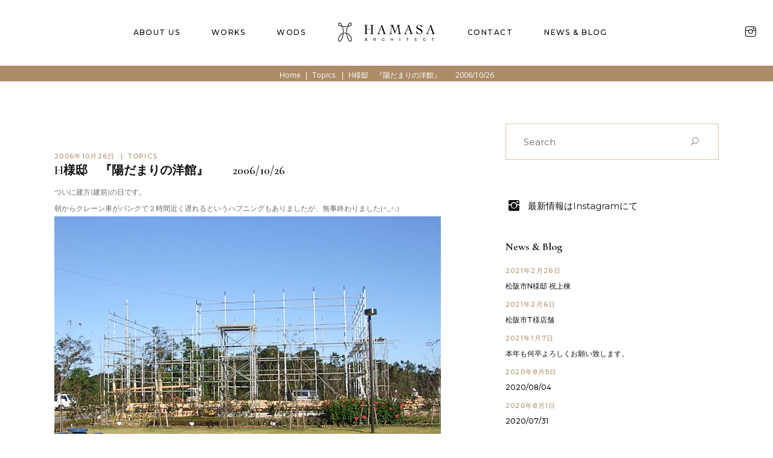

--- FILE ---
content_type: text/html; charset=UTF-8
request_url: https://hamasa.jp/2006/10/26/h%E6%A7%98%E9%82%B8%E3%80%80%E3%80%8E%E9%99%BD%E3%81%A0%E3%81%BE%E3%82%8A%E3%81%AE%E6%B4%8B%E9%A4%A8%E3%80%8F%E3%80%80%E3%80%802006-10-26/
body_size: 93597
content:
<!DOCTYPE html>
<html dir="ltr" lang="ja" prefix="og: https://ogp.me/ns#">

<head>
	
		<meta charset="UTF-8"/>
		<link rel="profile" href="http://gmpg.org/xfn/11"/>
					<link rel="pingback" href="https://hamasa.jp/wp/xmlrpc.php">
		
				<meta name="viewport" content="width=device-width,initial-scale=1,user-scalable=yes">
		
	<link href="https://hamasa.jp/wp/wp-content/themes/etienne-child/css/common.css" rel="stylesheet" type="text/css">

	<title>H様邸 『陽だまりの洋館』 2006/10/26 - 浜佐デザイン事務所</title>
	<style>img:is([sizes="auto" i], [sizes^="auto," i]) { contain-intrinsic-size: 3000px 1500px }</style>
	
		<!-- All in One SEO 4.7.7.2 - aioseo.com -->
	<meta name="description" content="ついに建方(建前)の日です。朝からクレーン車がパンクで２時間近く遅れるというハプニングもありましたが、無事終わ" />
	<meta name="robots" content="max-image-preview:large" />
	<meta name="author" content="HAMASA"/>
	<link rel="canonical" href="https://hamasa.jp/2006/10/26/h%e6%a7%98%e9%82%b8%e3%80%80%e3%80%8e%e9%99%bd%e3%81%a0%e3%81%be%e3%82%8a%e3%81%ae%e6%b4%8b%e9%a4%a8%e3%80%8f%e3%80%80%e3%80%802006-10-26/" />
	<meta name="generator" content="All in One SEO (AIOSEO) 4.7.7.2" />

		<!-- Global site tag (gtag.js) - Google Analytics -->
<script async src="https://www.googletagmanager.com/gtag/js?id=UA-190979668-2"></script>
<script>
 window.dataLayer = window.dataLayer || [];
 function gtag(){dataLayer.push(arguments);}
 gtag('js', new Date());

 gtag('config', 'UA-190979668-2');
</script>
		<meta property="og:locale" content="ja_JP" />
		<meta property="og:site_name" content="浜佐デザイン事務所 - 浜佐デザイン事務所は三重県志摩市にある会社で建築工事や土木工事を展開している会社です。進む人の思いを込めたデザインを追求するのが浜佐デザイン事務所の姿勢。" />
		<meta property="og:type" content="article" />
		<meta property="og:title" content="H様邸 『陽だまりの洋館』 2006/10/26 - 浜佐デザイン事務所" />
		<meta property="og:description" content="ついに建方(建前)の日です。朝からクレーン車がパンクで２時間近く遅れるというハプニングもありましたが、無事終わ" />
		<meta property="og:url" content="https://hamasa.jp/2006/10/26/h%e6%a7%98%e9%82%b8%e3%80%80%e3%80%8e%e9%99%bd%e3%81%a0%e3%81%be%e3%82%8a%e3%81%ae%e6%b4%8b%e9%a4%a8%e3%80%8f%e3%80%80%e3%80%802006-10-26/" />
		<meta property="og:image" content="https://hamasa.jp/wp/wp-content/uploads/2021/09/favicon.png" />
		<meta property="og:image:secure_url" content="https://hamasa.jp/wp/wp-content/uploads/2021/09/favicon.png" />
		<meta property="og:image:width" content="512" />
		<meta property="og:image:height" content="512" />
		<meta property="article:published_time" content="2006-10-26T10:50:00+00:00" />
		<meta property="article:modified_time" content="2006-10-26T10:50:00+00:00" />
		<meta name="twitter:card" content="summary" />
		<meta name="twitter:title" content="H様邸 『陽だまりの洋館』 2006/10/26 - 浜佐デザイン事務所" />
		<meta name="twitter:description" content="ついに建方(建前)の日です。朝からクレーン車がパンクで２時間近く遅れるというハプニングもありましたが、無事終わ" />
		<meta name="twitter:image" content="https://hamasa.jp/wp/wp-content/uploads/2021/09/favicon.png" />
		<script type="application/ld+json" class="aioseo-schema">
			{"@context":"https:\/\/schema.org","@graph":[{"@type":"BlogPosting","@id":"https:\/\/hamasa.jp\/2006\/10\/26\/h%e6%a7%98%e9%82%b8%e3%80%80%e3%80%8e%e9%99%bd%e3%81%a0%e3%81%be%e3%82%8a%e3%81%ae%e6%b4%8b%e9%a4%a8%e3%80%8f%e3%80%80%e3%80%802006-10-26\/#blogposting","name":"H\u69d8\u90b8 \u300e\u967d\u3060\u307e\u308a\u306e\u6d0b\u9928\u300f 2006\/10\/26 - \u6d5c\u4f50\u30c7\u30b6\u30a4\u30f3\u4e8b\u52d9\u6240","headline":"H\u69d8\u90b8\u3000\u300e\u967d\u3060\u307e\u308a\u306e\u6d0b\u9928\u300f\u3000\u30002006\/10\/26","author":{"@id":"https:\/\/hamasa.jp\/author\/admin_hamasa\/#author"},"publisher":{"@id":"https:\/\/hamasa.jp\/#organization"},"image":{"@type":"ImageObject","url":"https:\/\/hamasa.jp\/wp\/wp-content\/uploads\/2021\/12\/blog_import_6151166b2f86e.jpg","@id":"https:\/\/hamasa.jp\/2006\/10\/26\/h%e6%a7%98%e9%82%b8%e3%80%80%e3%80%8e%e9%99%bd%e3%81%a0%e3%81%be%e3%82%8a%e3%81%ae%e6%b4%8b%e9%a4%a8%e3%80%8f%e3%80%80%e3%80%802006-10-26\/#articleImage","width":640,"height":480},"datePublished":"2006-10-26T19:50:00+09:00","dateModified":"2006-10-26T19:50:00+09:00","inLanguage":"ja","mainEntityOfPage":{"@id":"https:\/\/hamasa.jp\/2006\/10\/26\/h%e6%a7%98%e9%82%b8%e3%80%80%e3%80%8e%e9%99%bd%e3%81%a0%e3%81%be%e3%82%8a%e3%81%ae%e6%b4%8b%e9%a4%a8%e3%80%8f%e3%80%80%e3%80%802006-10-26\/#webpage"},"isPartOf":{"@id":"https:\/\/hamasa.jp\/2006\/10\/26\/h%e6%a7%98%e9%82%b8%e3%80%80%e3%80%8e%e9%99%bd%e3%81%a0%e3%81%be%e3%82%8a%e3%81%ae%e6%b4%8b%e9%a4%a8%e3%80%8f%e3%80%80%e3%80%802006-10-26\/#webpage"},"articleSection":"Topics"},{"@type":"BreadcrumbList","@id":"https:\/\/hamasa.jp\/2006\/10\/26\/h%e6%a7%98%e9%82%b8%e3%80%80%e3%80%8e%e9%99%bd%e3%81%a0%e3%81%be%e3%82%8a%e3%81%ae%e6%b4%8b%e9%a4%a8%e3%80%8f%e3%80%80%e3%80%802006-10-26\/#breadcrumblist","itemListElement":[{"@type":"ListItem","@id":"https:\/\/hamasa.jp\/#listItem","position":1,"name":"\u5bb6","item":"https:\/\/hamasa.jp\/","nextItem":{"@type":"ListItem","@id":"https:\/\/hamasa.jp\/2006\/#listItem","name":"2006"}},{"@type":"ListItem","@id":"https:\/\/hamasa.jp\/2006\/#listItem","position":2,"name":"2006","item":"https:\/\/hamasa.jp\/2006\/","nextItem":{"@type":"ListItem","@id":"https:\/\/hamasa.jp\/2006\/10\/#listItem","name":"October"},"previousItem":{"@type":"ListItem","@id":"https:\/\/hamasa.jp\/#listItem","name":"\u5bb6"}},{"@type":"ListItem","@id":"https:\/\/hamasa.jp\/2006\/10\/#listItem","position":3,"name":"October","item":"https:\/\/hamasa.jp\/2006\/10\/","nextItem":{"@type":"ListItem","@id":"https:\/\/hamasa.jp\/2006\/10\/26\/h%e6%a7%98%e9%82%b8%e3%80%80%e3%80%8e%e9%99%bd%e3%81%a0%e3%81%be%e3%82%8a%e3%81%ae%e6%b4%8b%e9%a4%a8%e3%80%8f%e3%80%80%e3%80%802006-10-26\/#listItem","name":"26"},"previousItem":{"@type":"ListItem","@id":"https:\/\/hamasa.jp\/2006\/#listItem","name":"2006"}},{"@type":"ListItem","@id":"https:\/\/hamasa.jp\/2006\/10\/26\/h%e6%a7%98%e9%82%b8%e3%80%80%e3%80%8e%e9%99%bd%e3%81%a0%e3%81%be%e3%82%8a%e3%81%ae%e6%b4%8b%e9%a4%a8%e3%80%8f%e3%80%80%e3%80%802006-10-26\/#listItem","position":4,"name":"26","item":"https:\/\/hamasa.jp\/2006\/10\/26\/h%e6%a7%98%e9%82%b8%e3%80%80%e3%80%8e%e9%99%bd%e3%81%a0%e3%81%be%e3%82%8a%e3%81%ae%e6%b4%8b%e9%a4%a8%e3%80%8f%e3%80%80%e3%80%802006-10-26\/","nextItem":{"@type":"ListItem","@id":"https:\/\/hamasa.jp\/2006\/10\/26\/h%e6%a7%98%e9%82%b8%e3%80%80%e3%80%8e%e9%99%bd%e3%81%a0%e3%81%be%e3%82%8a%e3%81%ae%e6%b4%8b%e9%a4%a8%e3%80%8f%e3%80%80%e3%80%802006-10-26\/#listItem","name":"H\u69d8\u90b8\u3000\u300e\u967d\u3060\u307e\u308a\u306e\u6d0b\u9928\u300f\u3000\u30002006\/10\/26"},"previousItem":{"@type":"ListItem","@id":"https:\/\/hamasa.jp\/2006\/10\/#listItem","name":"October"}},{"@type":"ListItem","@id":"https:\/\/hamasa.jp\/2006\/10\/26\/h%e6%a7%98%e9%82%b8%e3%80%80%e3%80%8e%e9%99%bd%e3%81%a0%e3%81%be%e3%82%8a%e3%81%ae%e6%b4%8b%e9%a4%a8%e3%80%8f%e3%80%80%e3%80%802006-10-26\/#listItem","position":5,"name":"H\u69d8\u90b8\u3000\u300e\u967d\u3060\u307e\u308a\u306e\u6d0b\u9928\u300f\u3000\u30002006\/10\/26","previousItem":{"@type":"ListItem","@id":"https:\/\/hamasa.jp\/2006\/10\/26\/h%e6%a7%98%e9%82%b8%e3%80%80%e3%80%8e%e9%99%bd%e3%81%a0%e3%81%be%e3%82%8a%e3%81%ae%e6%b4%8b%e9%a4%a8%e3%80%8f%e3%80%80%e3%80%802006-10-26\/#listItem","name":"26"}}]},{"@type":"Organization","@id":"https:\/\/hamasa.jp\/#organization","name":"HAMASA\uff5c\u6d5c\u4f50\u3000","description":"\u6d5c\u4f50\u30c7\u30b6\u30a4\u30f3\u4e8b\u52d9\u6240\u306f\u4e09\u91cd\u770c\u5fd7\u6469\u5e02\u306b\u3042\u308b\u4f1a\u793e\u3067\u5efa\u7bc9\u5de5\u4e8b\u3084\u571f\u6728\u5de5\u4e8b\u3092\u5c55\u958b\u3057\u3066\u3044\u308b\u4f1a\u793e\u3067\u3059\u3002\u9032\u3080\u4eba\u306e\u601d\u3044\u3092\u8fbc\u3081\u305f\u30c7\u30b6\u30a4\u30f3\u3092\u8ffd\u6c42\u3059\u308b\u306e\u304c\u6d5c\u4f50\u30c7\u30b6\u30a4\u30f3\u4e8b\u52d9\u6240\u306e\u59ff\u52e2\u3002","url":"https:\/\/hamasa.jp\/","telephone":"+81599725570","logo":{"@type":"ImageObject","url":"https:\/\/hamasa.jp\/wp\/wp-content\/uploads\/2021\/07\/logo_pcbk@2x.png","@id":"https:\/\/hamasa.jp\/2006\/10\/26\/h%e6%a7%98%e9%82%b8%e3%80%80%e3%80%8e%e9%99%bd%e3%81%a0%e3%81%be%e3%82%8a%e3%81%ae%e6%b4%8b%e9%a4%a8%e3%80%8f%e3%80%80%e3%80%802006-10-26\/#organizationLogo","width":330,"height":80,"caption":"\u6709\u9650\u4f1a\u793e\u6d5c\u4f50\u5efa\u8a2d\uff5cHAMASA"},"image":{"@id":"https:\/\/hamasa.jp\/2006\/10\/26\/h%e6%a7%98%e9%82%b8%e3%80%80%e3%80%8e%e9%99%bd%e3%81%a0%e3%81%be%e3%82%8a%e3%81%ae%e6%b4%8b%e9%a4%a8%e3%80%8f%e3%80%80%e3%80%802006-10-26\/#organizationLogo"},"sameAs":["https:\/\/www.instagram.com\/hamasa_architect\/"]},{"@type":"Person","@id":"https:\/\/hamasa.jp\/author\/admin_hamasa\/#author","url":"https:\/\/hamasa.jp\/author\/admin_hamasa\/","name":"HAMASA","image":{"@type":"ImageObject","@id":"https:\/\/hamasa.jp\/2006\/10\/26\/h%e6%a7%98%e9%82%b8%e3%80%80%e3%80%8e%e9%99%bd%e3%81%a0%e3%81%be%e3%82%8a%e3%81%ae%e6%b4%8b%e9%a4%a8%e3%80%8f%e3%80%80%e3%80%802006-10-26\/#authorImage","url":"https:\/\/secure.gravatar.com\/avatar\/5140a5bbd8dc7b41fcc1c33dd1c12a22?s=96&d=mm&r=g","width":96,"height":96,"caption":"HAMASA"}},{"@type":"WebPage","@id":"https:\/\/hamasa.jp\/2006\/10\/26\/h%e6%a7%98%e9%82%b8%e3%80%80%e3%80%8e%e9%99%bd%e3%81%a0%e3%81%be%e3%82%8a%e3%81%ae%e6%b4%8b%e9%a4%a8%e3%80%8f%e3%80%80%e3%80%802006-10-26\/#webpage","url":"https:\/\/hamasa.jp\/2006\/10\/26\/h%e6%a7%98%e9%82%b8%e3%80%80%e3%80%8e%e9%99%bd%e3%81%a0%e3%81%be%e3%82%8a%e3%81%ae%e6%b4%8b%e9%a4%a8%e3%80%8f%e3%80%80%e3%80%802006-10-26\/","name":"H\u69d8\u90b8 \u300e\u967d\u3060\u307e\u308a\u306e\u6d0b\u9928\u300f 2006\/10\/26 - \u6d5c\u4f50\u30c7\u30b6\u30a4\u30f3\u4e8b\u52d9\u6240","description":"\u3064\u3044\u306b\u5efa\u65b9(\u5efa\u524d)\u306e\u65e5\u3067\u3059\u3002\u671d\u304b\u3089\u30af\u30ec\u30fc\u30f3\u8eca\u304c\u30d1\u30f3\u30af\u3067\uff12\u6642\u9593\u8fd1\u304f\u9045\u308c\u308b\u3068\u3044\u3046\u30cf\u30d7\u30cb\u30f3\u30b0\u3082\u3042\u308a\u307e\u3057\u305f\u304c\u3001\u7121\u4e8b\u7d42\u308f","inLanguage":"ja","isPartOf":{"@id":"https:\/\/hamasa.jp\/#website"},"breadcrumb":{"@id":"https:\/\/hamasa.jp\/2006\/10\/26\/h%e6%a7%98%e9%82%b8%e3%80%80%e3%80%8e%e9%99%bd%e3%81%a0%e3%81%be%e3%82%8a%e3%81%ae%e6%b4%8b%e9%a4%a8%e3%80%8f%e3%80%80%e3%80%802006-10-26\/#breadcrumblist"},"author":{"@id":"https:\/\/hamasa.jp\/author\/admin_hamasa\/#author"},"creator":{"@id":"https:\/\/hamasa.jp\/author\/admin_hamasa\/#author"},"datePublished":"2006-10-26T19:50:00+09:00","dateModified":"2006-10-26T19:50:00+09:00"},{"@type":"WebSite","@id":"https:\/\/hamasa.jp\/#website","url":"https:\/\/hamasa.jp\/","name":"\u6d5c\u4f50\u30c7\u30b6\u30a4\u30f3\u4e8b\u52d9\u6240","description":"\u6d5c\u4f50\u30c7\u30b6\u30a4\u30f3\u4e8b\u52d9\u6240\u306f\u4e09\u91cd\u770c\u5fd7\u6469\u5e02\u306b\u3042\u308b\u4f1a\u793e\u3067\u5efa\u7bc9\u5de5\u4e8b\u3084\u571f\u6728\u5de5\u4e8b\u3092\u5c55\u958b\u3057\u3066\u3044\u308b\u4f1a\u793e\u3067\u3059\u3002\u9032\u3080\u4eba\u306e\u601d\u3044\u3092\u8fbc\u3081\u305f\u30c7\u30b6\u30a4\u30f3\u3092\u8ffd\u6c42\u3059\u308b\u306e\u304c\u6d5c\u4f50\u30c7\u30b6\u30a4\u30f3\u4e8b\u52d9\u6240\u306e\u59ff\u52e2\u3002","inLanguage":"ja","publisher":{"@id":"https:\/\/hamasa.jp\/#organization"}}]}
		</script>
		<!-- All in One SEO -->

<link rel='dns-prefetch' href='//fonts.googleapis.com' />
<link rel="alternate" type="application/rss+xml" title="浜佐デザイン事務所 &raquo; フィード" href="https://hamasa.jp/feed/" />
<link rel="alternate" type="application/rss+xml" title="浜佐デザイン事務所 &raquo; コメントフィード" href="https://hamasa.jp/comments/feed/" />
<link rel="alternate" type="application/rss+xml" title="浜佐デザイン事務所 &raquo; H様邸　『陽だまりの洋館』　　2006/10/26 のコメントのフィード" href="https://hamasa.jp/2006/10/26/h%e6%a7%98%e9%82%b8%e3%80%80%e3%80%8e%e9%99%bd%e3%81%a0%e3%81%be%e3%82%8a%e3%81%ae%e6%b4%8b%e9%a4%a8%e3%80%8f%e3%80%80%e3%80%802006-10-26/feed/" />
		<!-- This site uses the Google Analytics by MonsterInsights plugin v8.0.0 - Using Analytics tracking - https://www.monsterinsights.com/ -->
							<script src="//www.googletagmanager.com/gtag/js?id=G-N0XLMMGGV2"  type="text/javascript" data-cfasync="false" async></script>
			<script type="text/javascript" data-cfasync="false">
				var mi_version = '8.0.0';
				var mi_track_user = true;
				var mi_no_track_reason = '';
				
								var disableStrs = [
										'ga-disable-G-N0XLMMGGV2',
														];

				/* Function to detect opted out users */
				function __gtagTrackerIsOptedOut() {
					for ( var index = 0; index < disableStrs.length; index++ ) {
						if ( document.cookie.indexOf( disableStrs[ index ] + '=true' ) > -1 ) {
							return true;
						}
					}

					return false;
				}

				/* Disable tracking if the opt-out cookie exists. */
				if ( __gtagTrackerIsOptedOut() ) {
					for ( var index = 0; index < disableStrs.length; index++ ) {
						window[ disableStrs[ index ] ] = true;
					}
				}

				/* Opt-out function */
				function __gtagTrackerOptout() {
					for ( var index = 0; index < disableStrs.length; index++ ) {
						document.cookie = disableStrs[ index ] + '=true; expires=Thu, 31 Dec 2099 23:59:59 UTC; path=/';
						window[ disableStrs[ index ] ] = true;
					}
				}

				if ( 'undefined' === typeof gaOptout ) {
					function gaOptout() {
						__gtagTrackerOptout();
					}
				}
								window.dataLayer = window.dataLayer || [];

				window.MonsterInsightsDualTracker = {
					helpers: {},
					trackers: {},
				};
				if ( mi_track_user ) {
					function __gtagDataLayer() {
						dataLayer.push( arguments );
					}

					function __gtagTracker( type, name, parameters ) {
						if ( type === 'event' ) {
															parameters.send_to = monsterinsights_frontend.v4_id;
								var hookName = name;
								if ( typeof parameters[ 'event_category' ] !== 'undefined' ) {
									hookName = parameters[ 'event_category' ] + ':' + name;
								}

								if ( typeof MonsterInsightsDualTracker.trackers[ hookName ] !== 'undefined' ) {
									MonsterInsightsDualTracker.trackers[ hookName ]( parameters );
								} else {
									__gtagDataLayer( 'event', name, parameters );
								}
							
													} else {
							__gtagDataLayer.apply( null, arguments );
						}
					}
					__gtagTracker( 'js', new Date() );
					__gtagTracker( 'set', {
						'developer_id.dZGIzZG' : true,
											} );
										__gtagTracker( 'config', 'G-N0XLMMGGV2', {"forceSSL":"true","link_attribution":"true"} );
															window.gtag = __gtagTracker;										(
						function () {
							/* https://developers.google.com/analytics/devguides/collection/analyticsjs/ */
							/* ga and __gaTracker compatibility shim. */
							var noopfn = function () {
								return null;
							};
							var newtracker = function () {
								return new Tracker();
							};
							var Tracker = function () {
								return null;
							};
							var p = Tracker.prototype;
							p.get = noopfn;
							p.set = noopfn;
							p.send = function (){
								var args = Array.prototype.slice.call(arguments);
								args.unshift( 'send' );
								__gaTracker.apply(null, args);
							};
							var __gaTracker = function () {
								var len = arguments.length;
								if ( len === 0 ) {
									return;
								}
								var f = arguments[len - 1];
								if ( typeof f !== 'object' || f === null || typeof f.hitCallback !== 'function' ) {
									if ( 'send' === arguments[0] ) {
										var hitConverted, hitObject = false, action;
										if ( 'event' === arguments[1] ) {
											if ( 'undefined' !== typeof arguments[3] ) {
												hitObject = {
													'eventAction': arguments[3],
													'eventCategory': arguments[2],
													'eventLabel': arguments[4],
													'value': arguments[5] ? arguments[5] : 1,
												}
											}
										}
										if ( 'pageview' === arguments[1] ) {
											if ( 'undefined' !== typeof arguments[2] ) {
												hitObject = {
													'eventAction': 'page_view',
													'page_path' : arguments[2],
												}
											}
										}
										if ( typeof arguments[2] === 'object' ) {
											hitObject = arguments[2];
										}
										if ( typeof arguments[5] === 'object' ) {
											Object.assign( hitObject, arguments[5] );
										}
										if ( 'undefined' !== typeof arguments[1].hitType ) {
											hitObject = arguments[1];
											if ( 'pageview' === hitObject.hitType ) {
												hitObject.eventAction = 'page_view';
											}
										}
										if ( hitObject ) {
											action = 'timing' === arguments[1].hitType ? 'timing_complete' : hitObject.eventAction;
											hitConverted = mapArgs( hitObject );
											__gtagTracker( 'event', action, hitConverted );
										}
									}
									return;
								}

								function mapArgs( args ) {
									var arg, hit = {};
									var gaMap = {
										'eventCategory': 'event_category',
										'eventAction': 'event_action',
										'eventLabel': 'event_label',
										'eventValue': 'event_value',
										'nonInteraction': 'non_interaction',
										'timingCategory': 'event_category',
										'timingVar': 'name',
										'timingValue': 'value',
										'timingLabel': 'event_label',
										'page' : 'page_path',
										'location' : 'page_location',
										'title' : 'page_title',
									};
									for ( arg in args ) {
																				if ( ! ( ! args.hasOwnProperty(arg) || ! gaMap.hasOwnProperty(arg) ) ) {
											hit[gaMap[arg]] = args[arg];
										} else {
											hit[arg] = args[arg];
										}
									}
									return hit;
								}

								try {
									f.hitCallback();
								} catch ( ex ) {
								}
							};
							__gaTracker.create = newtracker;
							__gaTracker.getByName = newtracker;
							__gaTracker.getAll = function () {
								return [];
							};
							__gaTracker.remove = noopfn;
							__gaTracker.loaded = true;
							window['__gaTracker'] = __gaTracker;
						}
					)();
									} else {
										console.log( "" );
					( function () {
							function __gtagTracker() {
								return null;
							}
							window['__gtagTracker'] = __gtagTracker;
							window['gtag'] = __gtagTracker;
					} )();
									}
			</script>
				<!-- / Google Analytics by MonsterInsights -->
		<script type="text/javascript">
/* <![CDATA[ */
window._wpemojiSettings = {"baseUrl":"https:\/\/s.w.org\/images\/core\/emoji\/15.0.3\/72x72\/","ext":".png","svgUrl":"https:\/\/s.w.org\/images\/core\/emoji\/15.0.3\/svg\/","svgExt":".svg","source":{"concatemoji":"https:\/\/hamasa.jp\/wp\/wp-includes\/js\/wp-emoji-release.min.js?ver=6.7.4"}};
/*! This file is auto-generated */
!function(i,n){var o,s,e;function c(e){try{var t={supportTests:e,timestamp:(new Date).valueOf()};sessionStorage.setItem(o,JSON.stringify(t))}catch(e){}}function p(e,t,n){e.clearRect(0,0,e.canvas.width,e.canvas.height),e.fillText(t,0,0);var t=new Uint32Array(e.getImageData(0,0,e.canvas.width,e.canvas.height).data),r=(e.clearRect(0,0,e.canvas.width,e.canvas.height),e.fillText(n,0,0),new Uint32Array(e.getImageData(0,0,e.canvas.width,e.canvas.height).data));return t.every(function(e,t){return e===r[t]})}function u(e,t,n){switch(t){case"flag":return n(e,"\ud83c\udff3\ufe0f\u200d\u26a7\ufe0f","\ud83c\udff3\ufe0f\u200b\u26a7\ufe0f")?!1:!n(e,"\ud83c\uddfa\ud83c\uddf3","\ud83c\uddfa\u200b\ud83c\uddf3")&&!n(e,"\ud83c\udff4\udb40\udc67\udb40\udc62\udb40\udc65\udb40\udc6e\udb40\udc67\udb40\udc7f","\ud83c\udff4\u200b\udb40\udc67\u200b\udb40\udc62\u200b\udb40\udc65\u200b\udb40\udc6e\u200b\udb40\udc67\u200b\udb40\udc7f");case"emoji":return!n(e,"\ud83d\udc26\u200d\u2b1b","\ud83d\udc26\u200b\u2b1b")}return!1}function f(e,t,n){var r="undefined"!=typeof WorkerGlobalScope&&self instanceof WorkerGlobalScope?new OffscreenCanvas(300,150):i.createElement("canvas"),a=r.getContext("2d",{willReadFrequently:!0}),o=(a.textBaseline="top",a.font="600 32px Arial",{});return e.forEach(function(e){o[e]=t(a,e,n)}),o}function t(e){var t=i.createElement("script");t.src=e,t.defer=!0,i.head.appendChild(t)}"undefined"!=typeof Promise&&(o="wpEmojiSettingsSupports",s=["flag","emoji"],n.supports={everything:!0,everythingExceptFlag:!0},e=new Promise(function(e){i.addEventListener("DOMContentLoaded",e,{once:!0})}),new Promise(function(t){var n=function(){try{var e=JSON.parse(sessionStorage.getItem(o));if("object"==typeof e&&"number"==typeof e.timestamp&&(new Date).valueOf()<e.timestamp+604800&&"object"==typeof e.supportTests)return e.supportTests}catch(e){}return null}();if(!n){if("undefined"!=typeof Worker&&"undefined"!=typeof OffscreenCanvas&&"undefined"!=typeof URL&&URL.createObjectURL&&"undefined"!=typeof Blob)try{var e="postMessage("+f.toString()+"("+[JSON.stringify(s),u.toString(),p.toString()].join(",")+"));",r=new Blob([e],{type:"text/javascript"}),a=new Worker(URL.createObjectURL(r),{name:"wpTestEmojiSupports"});return void(a.onmessage=function(e){c(n=e.data),a.terminate(),t(n)})}catch(e){}c(n=f(s,u,p))}t(n)}).then(function(e){for(var t in e)n.supports[t]=e[t],n.supports.everything=n.supports.everything&&n.supports[t],"flag"!==t&&(n.supports.everythingExceptFlag=n.supports.everythingExceptFlag&&n.supports[t]);n.supports.everythingExceptFlag=n.supports.everythingExceptFlag&&!n.supports.flag,n.DOMReady=!1,n.readyCallback=function(){n.DOMReady=!0}}).then(function(){return e}).then(function(){var e;n.supports.everything||(n.readyCallback(),(e=n.source||{}).concatemoji?t(e.concatemoji):e.wpemoji&&e.twemoji&&(t(e.twemoji),t(e.wpemoji)))}))}((window,document),window._wpemojiSettings);
/* ]]> */
</script>
<style id='wp-emoji-styles-inline-css' type='text/css'>

	img.wp-smiley, img.emoji {
		display: inline !important;
		border: none !important;
		box-shadow: none !important;
		height: 1em !important;
		width: 1em !important;
		margin: 0 0.07em !important;
		vertical-align: -0.1em !important;
		background: none !important;
		padding: 0 !important;
	}
</style>
<link rel='stylesheet' id='wp-block-library-css' href='https://hamasa.jp/wp/wp-includes/css/dist/block-library/style.min.css?ver=6.7.4' type='text/css' media='all' />
<style id='classic-theme-styles-inline-css' type='text/css'>
/*! This file is auto-generated */
.wp-block-button__link{color:#fff;background-color:#32373c;border-radius:9999px;box-shadow:none;text-decoration:none;padding:calc(.667em + 2px) calc(1.333em + 2px);font-size:1.125em}.wp-block-file__button{background:#32373c;color:#fff;text-decoration:none}
</style>
<style id='global-styles-inline-css' type='text/css'>
:root{--wp--preset--aspect-ratio--square: 1;--wp--preset--aspect-ratio--4-3: 4/3;--wp--preset--aspect-ratio--3-4: 3/4;--wp--preset--aspect-ratio--3-2: 3/2;--wp--preset--aspect-ratio--2-3: 2/3;--wp--preset--aspect-ratio--16-9: 16/9;--wp--preset--aspect-ratio--9-16: 9/16;--wp--preset--color--black: #000000;--wp--preset--color--cyan-bluish-gray: #abb8c3;--wp--preset--color--white: #ffffff;--wp--preset--color--pale-pink: #f78da7;--wp--preset--color--vivid-red: #cf2e2e;--wp--preset--color--luminous-vivid-orange: #ff6900;--wp--preset--color--luminous-vivid-amber: #fcb900;--wp--preset--color--light-green-cyan: #7bdcb5;--wp--preset--color--vivid-green-cyan: #00d084;--wp--preset--color--pale-cyan-blue: #8ed1fc;--wp--preset--color--vivid-cyan-blue: #0693e3;--wp--preset--color--vivid-purple: #9b51e0;--wp--preset--gradient--vivid-cyan-blue-to-vivid-purple: linear-gradient(135deg,rgba(6,147,227,1) 0%,rgb(155,81,224) 100%);--wp--preset--gradient--light-green-cyan-to-vivid-green-cyan: linear-gradient(135deg,rgb(122,220,180) 0%,rgb(0,208,130) 100%);--wp--preset--gradient--luminous-vivid-amber-to-luminous-vivid-orange: linear-gradient(135deg,rgba(252,185,0,1) 0%,rgba(255,105,0,1) 100%);--wp--preset--gradient--luminous-vivid-orange-to-vivid-red: linear-gradient(135deg,rgba(255,105,0,1) 0%,rgb(207,46,46) 100%);--wp--preset--gradient--very-light-gray-to-cyan-bluish-gray: linear-gradient(135deg,rgb(238,238,238) 0%,rgb(169,184,195) 100%);--wp--preset--gradient--cool-to-warm-spectrum: linear-gradient(135deg,rgb(74,234,220) 0%,rgb(151,120,209) 20%,rgb(207,42,186) 40%,rgb(238,44,130) 60%,rgb(251,105,98) 80%,rgb(254,248,76) 100%);--wp--preset--gradient--blush-light-purple: linear-gradient(135deg,rgb(255,206,236) 0%,rgb(152,150,240) 100%);--wp--preset--gradient--blush-bordeaux: linear-gradient(135deg,rgb(254,205,165) 0%,rgb(254,45,45) 50%,rgb(107,0,62) 100%);--wp--preset--gradient--luminous-dusk: linear-gradient(135deg,rgb(255,203,112) 0%,rgb(199,81,192) 50%,rgb(65,88,208) 100%);--wp--preset--gradient--pale-ocean: linear-gradient(135deg,rgb(255,245,203) 0%,rgb(182,227,212) 50%,rgb(51,167,181) 100%);--wp--preset--gradient--electric-grass: linear-gradient(135deg,rgb(202,248,128) 0%,rgb(113,206,126) 100%);--wp--preset--gradient--midnight: linear-gradient(135deg,rgb(2,3,129) 0%,rgb(40,116,252) 100%);--wp--preset--font-size--small: 13px;--wp--preset--font-size--medium: 20px;--wp--preset--font-size--large: 36px;--wp--preset--font-size--x-large: 42px;--wp--preset--spacing--20: 0.44rem;--wp--preset--spacing--30: 0.67rem;--wp--preset--spacing--40: 1rem;--wp--preset--spacing--50: 1.5rem;--wp--preset--spacing--60: 2.25rem;--wp--preset--spacing--70: 3.38rem;--wp--preset--spacing--80: 5.06rem;--wp--preset--shadow--natural: 6px 6px 9px rgba(0, 0, 0, 0.2);--wp--preset--shadow--deep: 12px 12px 50px rgba(0, 0, 0, 0.4);--wp--preset--shadow--sharp: 6px 6px 0px rgba(0, 0, 0, 0.2);--wp--preset--shadow--outlined: 6px 6px 0px -3px rgba(255, 255, 255, 1), 6px 6px rgba(0, 0, 0, 1);--wp--preset--shadow--crisp: 6px 6px 0px rgba(0, 0, 0, 1);}:where(.is-layout-flex){gap: 0.5em;}:where(.is-layout-grid){gap: 0.5em;}body .is-layout-flex{display: flex;}.is-layout-flex{flex-wrap: wrap;align-items: center;}.is-layout-flex > :is(*, div){margin: 0;}body .is-layout-grid{display: grid;}.is-layout-grid > :is(*, div){margin: 0;}:where(.wp-block-columns.is-layout-flex){gap: 2em;}:where(.wp-block-columns.is-layout-grid){gap: 2em;}:where(.wp-block-post-template.is-layout-flex){gap: 1.25em;}:where(.wp-block-post-template.is-layout-grid){gap: 1.25em;}.has-black-color{color: var(--wp--preset--color--black) !important;}.has-cyan-bluish-gray-color{color: var(--wp--preset--color--cyan-bluish-gray) !important;}.has-white-color{color: var(--wp--preset--color--white) !important;}.has-pale-pink-color{color: var(--wp--preset--color--pale-pink) !important;}.has-vivid-red-color{color: var(--wp--preset--color--vivid-red) !important;}.has-luminous-vivid-orange-color{color: var(--wp--preset--color--luminous-vivid-orange) !important;}.has-luminous-vivid-amber-color{color: var(--wp--preset--color--luminous-vivid-amber) !important;}.has-light-green-cyan-color{color: var(--wp--preset--color--light-green-cyan) !important;}.has-vivid-green-cyan-color{color: var(--wp--preset--color--vivid-green-cyan) !important;}.has-pale-cyan-blue-color{color: var(--wp--preset--color--pale-cyan-blue) !important;}.has-vivid-cyan-blue-color{color: var(--wp--preset--color--vivid-cyan-blue) !important;}.has-vivid-purple-color{color: var(--wp--preset--color--vivid-purple) !important;}.has-black-background-color{background-color: var(--wp--preset--color--black) !important;}.has-cyan-bluish-gray-background-color{background-color: var(--wp--preset--color--cyan-bluish-gray) !important;}.has-white-background-color{background-color: var(--wp--preset--color--white) !important;}.has-pale-pink-background-color{background-color: var(--wp--preset--color--pale-pink) !important;}.has-vivid-red-background-color{background-color: var(--wp--preset--color--vivid-red) !important;}.has-luminous-vivid-orange-background-color{background-color: var(--wp--preset--color--luminous-vivid-orange) !important;}.has-luminous-vivid-amber-background-color{background-color: var(--wp--preset--color--luminous-vivid-amber) !important;}.has-light-green-cyan-background-color{background-color: var(--wp--preset--color--light-green-cyan) !important;}.has-vivid-green-cyan-background-color{background-color: var(--wp--preset--color--vivid-green-cyan) !important;}.has-pale-cyan-blue-background-color{background-color: var(--wp--preset--color--pale-cyan-blue) !important;}.has-vivid-cyan-blue-background-color{background-color: var(--wp--preset--color--vivid-cyan-blue) !important;}.has-vivid-purple-background-color{background-color: var(--wp--preset--color--vivid-purple) !important;}.has-black-border-color{border-color: var(--wp--preset--color--black) !important;}.has-cyan-bluish-gray-border-color{border-color: var(--wp--preset--color--cyan-bluish-gray) !important;}.has-white-border-color{border-color: var(--wp--preset--color--white) !important;}.has-pale-pink-border-color{border-color: var(--wp--preset--color--pale-pink) !important;}.has-vivid-red-border-color{border-color: var(--wp--preset--color--vivid-red) !important;}.has-luminous-vivid-orange-border-color{border-color: var(--wp--preset--color--luminous-vivid-orange) !important;}.has-luminous-vivid-amber-border-color{border-color: var(--wp--preset--color--luminous-vivid-amber) !important;}.has-light-green-cyan-border-color{border-color: var(--wp--preset--color--light-green-cyan) !important;}.has-vivid-green-cyan-border-color{border-color: var(--wp--preset--color--vivid-green-cyan) !important;}.has-pale-cyan-blue-border-color{border-color: var(--wp--preset--color--pale-cyan-blue) !important;}.has-vivid-cyan-blue-border-color{border-color: var(--wp--preset--color--vivid-cyan-blue) !important;}.has-vivid-purple-border-color{border-color: var(--wp--preset--color--vivid-purple) !important;}.has-vivid-cyan-blue-to-vivid-purple-gradient-background{background: var(--wp--preset--gradient--vivid-cyan-blue-to-vivid-purple) !important;}.has-light-green-cyan-to-vivid-green-cyan-gradient-background{background: var(--wp--preset--gradient--light-green-cyan-to-vivid-green-cyan) !important;}.has-luminous-vivid-amber-to-luminous-vivid-orange-gradient-background{background: var(--wp--preset--gradient--luminous-vivid-amber-to-luminous-vivid-orange) !important;}.has-luminous-vivid-orange-to-vivid-red-gradient-background{background: var(--wp--preset--gradient--luminous-vivid-orange-to-vivid-red) !important;}.has-very-light-gray-to-cyan-bluish-gray-gradient-background{background: var(--wp--preset--gradient--very-light-gray-to-cyan-bluish-gray) !important;}.has-cool-to-warm-spectrum-gradient-background{background: var(--wp--preset--gradient--cool-to-warm-spectrum) !important;}.has-blush-light-purple-gradient-background{background: var(--wp--preset--gradient--blush-light-purple) !important;}.has-blush-bordeaux-gradient-background{background: var(--wp--preset--gradient--blush-bordeaux) !important;}.has-luminous-dusk-gradient-background{background: var(--wp--preset--gradient--luminous-dusk) !important;}.has-pale-ocean-gradient-background{background: var(--wp--preset--gradient--pale-ocean) !important;}.has-electric-grass-gradient-background{background: var(--wp--preset--gradient--electric-grass) !important;}.has-midnight-gradient-background{background: var(--wp--preset--gradient--midnight) !important;}.has-small-font-size{font-size: var(--wp--preset--font-size--small) !important;}.has-medium-font-size{font-size: var(--wp--preset--font-size--medium) !important;}.has-large-font-size{font-size: var(--wp--preset--font-size--large) !important;}.has-x-large-font-size{font-size: var(--wp--preset--font-size--x-large) !important;}
:where(.wp-block-post-template.is-layout-flex){gap: 1.25em;}:where(.wp-block-post-template.is-layout-grid){gap: 1.25em;}
:where(.wp-block-columns.is-layout-flex){gap: 2em;}:where(.wp-block-columns.is-layout-grid){gap: 2em;}
:root :where(.wp-block-pullquote){font-size: 1.5em;line-height: 1.6;}
</style>
<link rel='stylesheet' id='contact-form-7-css' href='https://hamasa.jp/wp/wp-content/plugins/contact-form-7/includes/css/styles.css?ver=6.0.3' type='text/css' media='all' />
<link rel='stylesheet' id='rs-plugin-settings-css' href='https://hamasa.jp/wp/wp-content/plugins/revslider/public/assets/css/rs6.css?ver=6.4.11' type='text/css' media='all' />
<style id='rs-plugin-settings-inline-css' type='text/css'>
#rs-demo-id {}
</style>
<link rel='stylesheet' id='etienne-elated-default-style-css' href='https://hamasa.jp/wp/wp-content/themes/etienne/style.css?ver=6.7.4' type='text/css' media='all' />
<link rel='stylesheet' id='etienne-elated-child-style-css' href='https://hamasa.jp/wp/wp-content/themes/etienne-child/style.css?ver=6.7.4' type='text/css' media='all' />
<link rel='stylesheet' id='etienne-elated-modules-css' href='https://hamasa.jp/wp/wp-content/themes/etienne/assets/css/modules.min.css?ver=6.7.4' type='text/css' media='all' />
<link rel='stylesheet' id='eltdf-dripicons-css' href='https://hamasa.jp/wp/wp-content/themes/etienne/framework/lib/icons-pack/dripicons/dripicons.css?ver=6.7.4' type='text/css' media='all' />
<link rel='stylesheet' id='eltdf-font_elegant-css' href='https://hamasa.jp/wp/wp-content/themes/etienne/framework/lib/icons-pack/elegant-icons/style.min.css?ver=6.7.4' type='text/css' media='all' />
<link rel='stylesheet' id='eltdf-font_awesome-css' href='https://hamasa.jp/wp/wp-content/themes/etienne/framework/lib/icons-pack/font-awesome/css/fontawesome-all.min.css?ver=6.7.4' type='text/css' media='all' />
<link rel='stylesheet' id='eltdf-ion_icons-css' href='https://hamasa.jp/wp/wp-content/themes/etienne/framework/lib/icons-pack/ion-icons/css/ionicons.min.css?ver=6.7.4' type='text/css' media='all' />
<link rel='stylesheet' id='eltdf-linea_icons-css' href='https://hamasa.jp/wp/wp-content/themes/etienne/framework/lib/icons-pack/linea-icons/style.css?ver=6.7.4' type='text/css' media='all' />
<link rel='stylesheet' id='eltdf-linear_icons-css' href='https://hamasa.jp/wp/wp-content/themes/etienne/framework/lib/icons-pack/linear-icons/style.css?ver=6.7.4' type='text/css' media='all' />
<link rel='stylesheet' id='eltdf-simple_line_icons-css' href='https://hamasa.jp/wp/wp-content/themes/etienne/framework/lib/icons-pack/simple-line-icons/simple-line-icons.css?ver=6.7.4' type='text/css' media='all' />
<link rel='stylesheet' id='mediaelement-css' href='https://hamasa.jp/wp/wp-includes/js/mediaelement/mediaelementplayer-legacy.min.css?ver=4.2.17' type='text/css' media='all' />
<link rel='stylesheet' id='wp-mediaelement-css' href='https://hamasa.jp/wp/wp-includes/js/mediaelement/wp-mediaelement.min.css?ver=6.7.4' type='text/css' media='all' />
<link rel='stylesheet' id='etienne-elated-style-dynamic-css' href='https://hamasa.jp/wp/wp-content/themes/etienne/assets/css/style_dynamic.css?ver=1640222082' type='text/css' media='all' />
<link rel='stylesheet' id='etienne-elated-modules-responsive-css' href='https://hamasa.jp/wp/wp-content/themes/etienne/assets/css/modules-responsive.min.css?ver=6.7.4' type='text/css' media='all' />
<link rel='stylesheet' id='etienne-elated-style-dynamic-responsive-css' href='https://hamasa.jp/wp/wp-content/themes/etienne/assets/css/style_dynamic_responsive.css?ver=1640222082' type='text/css' media='all' />
<link rel='stylesheet' id='etienne-elated-google-fonts-css' href='https://fonts.googleapis.com/css?family=Cormorant+Garamond%3A300%2C400%2C500%2C600%2C700%7CMontserrat%3A300%2C400%2C500%2C600%2C700%7CNunito+Sans%3A300%2C400%2C500%2C600%2C700%7COpen+Sans%3A300%2C400%2C500%2C600%2C700&#038;subset=latin-ext&#038;ver=1.0.0' type='text/css' media='all' />
<link rel='stylesheet' id='cf7cf-style-css' href='https://hamasa.jp/wp/wp-content/plugins/cf7-conditional-fields/style.css?ver=2.5.7' type='text/css' media='all' />
<link rel='stylesheet' id='js_composer_front-css' href='https://hamasa.jp/wp/wp-content/plugins/js_composer/assets/css/js_composer.min.css?ver=6.6.0' type='text/css' media='all' />
<script type="text/javascript" id="monsterinsights-frontend-script-js-extra">
/* <![CDATA[ */
var monsterinsights_frontend = {"js_events_tracking":"true","download_extensions":"doc,pdf,ppt,zip,xls,docx,pptx,xlsx","inbound_paths":"[{\"path\":\"\\\/go\\\/\",\"label\":\"affiliate\"},{\"path\":\"\\\/recommend\\\/\",\"label\":\"affiliate\"}]","home_url":"https:\/\/hamasa.jp","hash_tracking":"false","ua":"","v4_id":"G-N0XLMMGGV2"};
/* ]]> */
</script>
<script type="text/javascript" src="https://hamasa.jp/wp/wp-content/plugins/google-analytics-for-wordpress/assets/js/frontend-gtag.min.js?ver=8.0.0" id="monsterinsights-frontend-script-js"></script>
<script type="text/javascript" src="https://hamasa.jp/wp/wp-includes/js/jquery/jquery.min.js?ver=3.7.1" id="jquery-core-js"></script>
<script type="text/javascript" src="https://hamasa.jp/wp/wp-includes/js/jquery/jquery-migrate.min.js?ver=3.4.1" id="jquery-migrate-js"></script>
<script type="text/javascript" src="https://hamasa.jp/wp/wp-content/plugins/revslider/public/assets/js/rbtools.min.js?ver=6.4.8" id="tp-tools-js"></script>
<script type="text/javascript" src="https://hamasa.jp/wp/wp-content/plugins/revslider/public/assets/js/rs6.min.js?ver=6.4.11" id="revmin-js"></script>
<script type="text/javascript" src="https://hamasa.jp/wp/wp-content/plugins/etienne-core/post-types/portfolio/shortcodes/horizontal-scrolling-portfolio-list/assets/js/plugins/hammer.min.js?ver=1" id="hammer-js"></script>
<script type="text/javascript" src="https://hamasa.jp/wp/wp-content/plugins/etienne-core/post-types/portfolio/shortcodes/horizontal-scrolling-portfolio-list/assets/js/plugins/virtual-scroll.min.js?ver=1" id="virtual-scroll-js"></script>
<link rel="https://api.w.org/" href="https://hamasa.jp/wp-json/" /><link rel="alternate" title="JSON" type="application/json" href="https://hamasa.jp/wp-json/wp/v2/posts/6612" /><link rel="EditURI" type="application/rsd+xml" title="RSD" href="https://hamasa.jp/wp/xmlrpc.php?rsd" />
<meta name="generator" content="WordPress 6.7.4" />
<link rel='shortlink' href='https://hamasa.jp/?p=6612' />
<link rel="alternate" title="oEmbed (JSON)" type="application/json+oembed" href="https://hamasa.jp/wp-json/oembed/1.0/embed?url=https%3A%2F%2Fhamasa.jp%2F2006%2F10%2F26%2Fh%25e6%25a7%2598%25e9%2582%25b8%25e3%2580%2580%25e3%2580%258e%25e9%2599%25bd%25e3%2581%25a0%25e3%2581%25be%25e3%2582%258a%25e3%2581%25ae%25e6%25b4%258b%25e9%25a4%25a8%25e3%2580%258f%25e3%2580%2580%25e3%2580%25802006-10-26%2F" />
<link rel="alternate" title="oEmbed (XML)" type="text/xml+oembed" href="https://hamasa.jp/wp-json/oembed/1.0/embed?url=https%3A%2F%2Fhamasa.jp%2F2006%2F10%2F26%2Fh%25e6%25a7%2598%25e9%2582%25b8%25e3%2580%2580%25e3%2580%258e%25e9%2599%25bd%25e3%2581%25a0%25e3%2581%25be%25e3%2582%258a%25e3%2581%25ae%25e6%25b4%258b%25e9%25a4%25a8%25e3%2580%258f%25e3%2580%2580%25e3%2580%25802006-10-26%2F&#038;format=xml" />
<link rel="apple-touch-icon" sizes="180x180" href="/wp/wp-content/uploads/fbrfg/apple-touch-icon.png">
<link rel="icon" type="image/png" sizes="32x32" href="/wp/wp-content/uploads/fbrfg/favicon-32x32.png">
<link rel="icon" type="image/png" sizes="16x16" href="/wp/wp-content/uploads/fbrfg/favicon-16x16.png">
<link rel="manifest" href="/wp/wp-content/uploads/fbrfg/site.webmanifest">
<link rel="mask-icon" href="/wp/wp-content/uploads/fbrfg/safari-pinned-tab.svg" color="#000000">
<link rel="shortcut icon" href="/wp/wp-content/uploads/fbrfg/favicon.ico">
<meta name="msapplication-TileColor" content="#ffffff">
<meta name="msapplication-config" content="/wp/wp-content/uploads/fbrfg/browserconfig.xml">
<meta name="theme-color" content="#ffffff"><meta name="generator" content="Powered by WPBakery Page Builder - drag and drop page builder for WordPress."/>
<meta name="generator" content="Powered by Slider Revolution 6.4.11 - responsive, Mobile-Friendly Slider Plugin for WordPress with comfortable drag and drop interface." />
<script type="text/javascript">function setREVStartSize(e){
			//window.requestAnimationFrame(function() {				 
				window.RSIW = window.RSIW===undefined ? window.innerWidth : window.RSIW;	
				window.RSIH = window.RSIH===undefined ? window.innerHeight : window.RSIH;	
				try {								
					var pw = document.getElementById(e.c).parentNode.offsetWidth,
						newh;
					pw = pw===0 || isNaN(pw) ? window.RSIW : pw;
					e.tabw = e.tabw===undefined ? 0 : parseInt(e.tabw);
					e.thumbw = e.thumbw===undefined ? 0 : parseInt(e.thumbw);
					e.tabh = e.tabh===undefined ? 0 : parseInt(e.tabh);
					e.thumbh = e.thumbh===undefined ? 0 : parseInt(e.thumbh);
					e.tabhide = e.tabhide===undefined ? 0 : parseInt(e.tabhide);
					e.thumbhide = e.thumbhide===undefined ? 0 : parseInt(e.thumbhide);
					e.mh = e.mh===undefined || e.mh=="" || e.mh==="auto" ? 0 : parseInt(e.mh,0);		
					if(e.layout==="fullscreen" || e.l==="fullscreen") 						
						newh = Math.max(e.mh,window.RSIH);					
					else{					
						e.gw = Array.isArray(e.gw) ? e.gw : [e.gw];
						for (var i in e.rl) if (e.gw[i]===undefined || e.gw[i]===0) e.gw[i] = e.gw[i-1];					
						e.gh = e.el===undefined || e.el==="" || (Array.isArray(e.el) && e.el.length==0)? e.gh : e.el;
						e.gh = Array.isArray(e.gh) ? e.gh : [e.gh];
						for (var i in e.rl) if (e.gh[i]===undefined || e.gh[i]===0) e.gh[i] = e.gh[i-1];
											
						var nl = new Array(e.rl.length),
							ix = 0,						
							sl;					
						e.tabw = e.tabhide>=pw ? 0 : e.tabw;
						e.thumbw = e.thumbhide>=pw ? 0 : e.thumbw;
						e.tabh = e.tabhide>=pw ? 0 : e.tabh;
						e.thumbh = e.thumbhide>=pw ? 0 : e.thumbh;					
						for (var i in e.rl) nl[i] = e.rl[i]<window.RSIW ? 0 : e.rl[i];
						sl = nl[0];									
						for (var i in nl) if (sl>nl[i] && nl[i]>0) { sl = nl[i]; ix=i;}															
						var m = pw>(e.gw[ix]+e.tabw+e.thumbw) ? 1 : (pw-(e.tabw+e.thumbw)) / (e.gw[ix]);					
						newh =  (e.gh[ix] * m) + (e.tabh + e.thumbh);
					}				
					if(window.rs_init_css===undefined) window.rs_init_css = document.head.appendChild(document.createElement("style"));					
					document.getElementById(e.c).height = newh+"px";
					window.rs_init_css.innerHTML += "#"+e.c+"_wrapper { height: "+newh+"px }";				
				} catch(e){
					console.log("Failure at Presize of Slider:" + e)
				}					   
			//});
		  };</script>
		<style type="text/css" id="wp-custom-css">
			.eltdf-portfolio-list-holder article .eltdf-pli-text .eltdf-pli-title{
	font-size:11pt;
}		</style>
		<noscript><style> .wpb_animate_when_almost_visible { opacity: 1; }</style></noscript>	<script>
		jQuery(function() {
			jQuery(".p-faq__data__question").click(function() {
				jQuery(this).next().slideToggle();
				jQuery(this).toggleClass('active');
			})
		});
	</script>
	<script>
		jQuery(function() {
			const invalidSelector = document.getElementsByClassName("field-invalid");

			jQuery('input[name=""]')
		});
	</script>
</head>

<body class="post-template-default single single-post postid-6612 single-format-standard etienne-core-1.0.4 etienne child-child-ver-1.0.0 etienne-ver-1.1 eltdf-empty-google-api eltdf-wide-dropdown-menu-content-in-grid eltdf-fixed-on-scroll eltdf-dropdown-animate-height eltdf-header-divided eltdf-menu-area-shadow-disable eltdf-menu-area-in-grid-shadow-disable eltdf-menu-area-border-disable eltdf-menu-area-in-grid-border-disable eltdf-logo-area-border-disable eltdf-logo-area-in-grid-border-disable eltdf-header-vertical-shadow-disable eltdf-header-vertical-border-disable eltdf-default-mobile-header eltdf-sticky-up-mobile-header wpb-js-composer js-comp-ver-6.6.0 vc_responsive" itemscope itemtype="http://schema.org/WebPage">
	
	<div class="eltdf-wrapper">
		<div class="eltdf-wrapper-inner">
			
<header class="eltdf-page-header">
		
            <div class="eltdf-fixed-wrapper">
    	        
    <div class="eltdf-menu-area">
	    	    
        	            
        <div class="eltdf-vertical-align-containers">
            <div class="eltdf-position-left"><!--
             --><div class="eltdf-divided-left-widget-area">
                    <div class="eltdf-divided-left-widget-area-inner">
	                    <div class="eltdf-position-left-inner-wrap">
                            	                    </div>
	                </div>
	            </div>
	            <div class="eltdf-position-left-inner">
                    
	<nav class="eltdf-main-menu eltdf-drop-down eltdf-divided-left-part eltdf-default-nav">
	    <ul id="menu-hamasa_menu" class="clearfix"><li id="nav-menu-item-5577" class="menu-item menu-item-type-post_type menu-item-object-page  narrow"><a href="https://hamasa.jp/about/" class=""><span class="item_outer"><span class="item_text">About us</span></span></a></li>
<li id="nav-menu-item-9119" class="menu-item menu-item-type-post_type menu-item-object-page  narrow"><a href="https://hamasa.jp/works/" class=""><span class="item_outer"><span class="item_text">Works</span></span></a></li>
<li id="nav-menu-item-9385" class="menu-item menu-item-type-post_type menu-item-object-page  narrow"><a href="https://hamasa.jp/wods/" class=""><span class="item_outer"><span class="item_text">WODS</span></span></a></li>
</ul>	</nav>

                </div>
            </div>
            <div class="eltdf-position-center"><!--
             --><div class="eltdf-position-center-inner">
                    
	
	<div class="eltdf-logo-wrapper">
		<a itemprop="url" href="https://hamasa.jp/" style="height: 40px;">
			<img itemprop="image" class="eltdf-normal-logo" src="http://hamasa.jp/wp/wp-content/uploads/2021/07/logo_pcbk@2x.png" width="330" height="80"  alt="logo"/>
			<img itemprop="image" class="eltdf-dark-logo" src="http://hamasa.jp/wp/wp-content/uploads/2021/07/logo_pcbk@2x.png" width="330" height="80"  alt="dark logo"/>			<img itemprop="image" class="eltdf-light-logo" src="http://hamasa.jp/wp/wp-content/uploads/2021/07/logo_pcw@2x.png" width="330" height="80"  alt="light logo"/>		</a>
	</div>

                </div>
            </div>
            <div class="eltdf-position-right"><!--
             --><div class="eltdf-position-right-inner">
                    
<nav class="eltdf-main-menu eltdf-drop-down eltdf-divided-right-part eltdf-default-nav">
    <ul id="menu-hamasa_menu_right" class="clearfix"><li id="nav-menu-item-5683" class="menu-item menu-item-type-post_type menu-item-object-page  narrow"><a href="https://hamasa.jp/contact-form/" class=""><span class="item_outer"><span class="item_text">Contact</span></span></a></li>
<li id="nav-menu-item-8915" class="menu-item menu-item-type-post_type menu-item-object-page  narrow"><a href="https://hamasa.jp/news_blog/" class=""><span class="item_outer"><span class="item_text">News &#038; Blog</span></span></a></li>
</ul></nav>

                </div>
	            <div class="eltdf-divided-right-widget-area">
		            <div class="eltdf-divided-right-widget-area-inner">
			            <div class="eltdf-position-right-inner-wrap">
				            		<a class="eltdf-social-icon-widget-holder eltdf-icon-has-hover"  style="font-size: 18px;margin: 10px 25px 10px 5px;" href="https://www.instagram.com/hamasa_architect/" target="_blank">
			<span class="eltdf-social-icon-widget      icon-social-instagram "></span>		</a>
					            </div>
		            </div>
	            </div>
            </div>
        </div>
	            
            </div>
	
            </div>
		
		
	</header>


<header class="eltdf-mobile-header">
		
	<div class="eltdf-mobile-header-inner">
		<div class="eltdf-mobile-header-holder">
			<div class="eltdf-grid">
				<div class="eltdf-vertical-align-containers">
					<div class="eltdf-vertical-align-containers">
						<div class="eltdf-position-left"><!--
						 --><div class="eltdf-position-left-inner">
								
<div class="eltdf-mobile-logo-wrapper">
	<a itemprop="url" href="https://hamasa.jp/" style="height: 40px">
		<img itemprop="image" src="http://hamasa.jp/wp/wp-content/uploads/2021/07/logo_pcbk@2x.png" width="330" height="80"  alt="Mobile Logo"/>
	</a>
</div>

							</div>
						</div>
						<div class="eltdf-position-right"><!--
						 --><div class="eltdf-position-right-inner">
																									<div class="eltdf-mobile-menu-opener eltdf-mobile-menu-opener-predefined">
										<a href="javascript:void(0)">
																						<span class="eltdf-mobile-menu-icon">
												<span class="eltdf-hm-lines"><span class="eltdf-hm-line eltdf-line-1"></span><span class="eltdf-hm-line eltdf-line-2"></span><span class="eltdf-hm-line eltdf-line-3"></span></span>											</span>
										</a>
									</div>
															</div>
						</div>
					</div>
				</div>
			</div>
		</div>
		
	<nav class="eltdf-mobile-nav" role="navigation" aria-label="Mobile Menu">
		<div class="eltdf-grid">
			<ul id="menu-%e3%82%b9%e3%83%9e%e3%83%9b" class=""><li id="mobile-menu-item-8916" class="menu-item menu-item-type-post_type menu-item-object-page menu-item-home "><a href="https://hamasa.jp/" class=""><span>Home</span></a></li>
<li id="mobile-menu-item-8917" class="menu-item menu-item-type-post_type menu-item-object-page "><a href="https://hamasa.jp/news_blog/" class=""><span>NEWS&#038;BLOG</span></a></li>
<li id="mobile-menu-item-6398" class="menu-item menu-item-type-post_type menu-item-object-page "><a href="https://hamasa.jp/about/" class=""><span>ABOUT US</span></a></li>
<li id="mobile-menu-item-6400" class="menu-item menu-item-type-post_type menu-item-object-page "><a href="https://hamasa.jp/works/" class=""><span>Works</span></a></li>
<li id="mobile-menu-item-9384" class="menu-item menu-item-type-post_type menu-item-object-page "><a href="https://hamasa.jp/wods/" class=""><span>WODS</span></a></li>
<li id="mobile-menu-item-6397" class="menu-item menu-item-type-post_type menu-item-object-page menu-item-has-children  has_sub"><a href="https://hamasa.jp/contact-form/" class=""><span>CONTACT</span></a><span class="mobile_arrow"><span aria-hidden="true" class="eltdf-icon-font-elegant arrow_carrot-right eltdf-icon-element" style=""></span></span>
<ul class="sub_menu">
	<li id="mobile-menu-item-6513" class="menu-item menu-item-type-post_type menu-item-object-page "><a href="https://hamasa.jp/privacy-policy/" class=""><span>PRIVACY POLICY</span></a></li>
</ul>
</li>
<li id="mobile-menu-item-6401" class="menu-item menu-item-type-custom menu-item-object-custom "><a href="https://www.instagram.com/hamasa_architect/" class=""><span>INSTAGRAM</span></a></li>
</ul>		</div>
	</nav>

	</div>
	
	</header>

			<a id='eltdf-back-to-top' href='#'>
                <span class="eltdf-icon-stack">
                     <span aria-hidden="true" class="eltdf-icon-font-elegant arrow_carrot-up  "></span>                </span>
			</a>
		
			<div class="eltdf-content" >
				<!-- logistique 追記↓ -->
								<div class="eltdf-content-inner ">
					<!-- logistique 追記↑ -->
<div class="eltdf-title-holder eltdf-breadcrumbs-type eltdf-title-va-header-bottom" style="height: 26px" data-height="26">
		<div class="eltdf-title-wrapper" style="height: 26px">
		<div class="eltdf-title-inner">
			<div class="eltdf-grid">
				<div itemprop="breadcrumb" class="eltdf-breadcrumbs "><a itemprop="url" href="https://hamasa.jp/">Home</a><span class="eltdf-delimiter">&nbsp; | &nbsp;</span><a href="https://hamasa.jp/category/topics/">Topics</a> <span class="eltdf-delimiter">&nbsp; | &nbsp;</span><span class="eltdf-current">H様邸　『陽だまりの洋館』　　2006/10/26</span></div>			</div>
	    </div>
	</div>
</div>

	
	<div class="eltdf-container">
				
		<div class="eltdf-container-inner clearfix">
			<div class="eltdf-grid-row eltdf-content-has-sidebar eltdf-grid-small-gutter">
	<div class="eltdf-page-content-holder eltdf-grid-col-8">
		<div class="eltdf-blog-holder eltdf-blog-single eltdf-blog-single-standard">
			<article id="post-6612" class="post-6612 post type-post status-publish format-standard hentry category-topics">
    <div class="eltdf-post-content">
        <div class="eltdf-post-heading">
            
        </div>
        <div class="eltdf-post-text">
            <div class="eltdf-post-text-inner">
                <div class="eltdf-post-info-top">
                    <div itemprop="dateCreated" class="eltdf-post-info-date entry-date published updated">
            <a itemprop="url" href="https://hamasa.jp/2006/10/">
    
        2006年10月26日        </a>
    <meta itemprop="interactionCount" content="UserComments: 0"/>
</div>                    <div class="eltdf-post-info-category">
    <a href="https://hamasa.jp/category/topics/" rel="category tag">Topics</a></div>                </div>
                <div class="eltdf-post-text-main">
                    
<h3 itemprop="name" class="entry-title eltdf-post-title" >
            H様邸　『陽だまりの洋館』　　2006/10/26    </h3>                    <p>ついに建方(建前)の日です。<br />朝からクレーン車がパンクで２時間近く遅れるというハプニングもありましたが、無事終わりました(^_^;)<br /><a href="https://hamasa.jp/wp/wp-content/uploads/2021/12/blog_import_6151166b2f86e.jpg" target="_blank" rel="noopener"><img fetchpriority="high" decoding="async" src="https://hamasa.jp/wp/wp-content/uploads/2021/12/blog_import_6151166b2f86e.jpg" width="640" height="480"/></a><a href="https://hamasa.jp/wp/wp-content/uploads/2021/12/blog_import_6151166bd468f.jpg" target="_blank" rel="noopener"><img decoding="async" src="https://hamasa.jp/wp/wp-content/uploads/2021/12/blog_import_6151166bd468f.jpg" width="640" height="480"/></a><br /><a href="https://hamasa.jp" target="_blank" rel="noopener">設計施工：（有）浜佐建設　　https://hamasa.jp<br />質問、ご意見等ぜひお聞かせください。</a></p>
                                    </div>
                <div class="eltdf-post-info-bottom clearfix">
                    <div class="eltdf-post-info-bottom-left">
	                                        </div>
                    <div class="eltdf-post-info-bottom-right">
	                    	                        <div class="eltdf-blog-like">
        <a href="#" class="eltdf-like" id="eltdf-like-6612-740" title="Like this"><i class="eltdf-icon-linea-icon icon-basic-heart eltdf-icon-element"></i><span>0</span></a>    </div>
                    </div>
                </div>
            </div>
        </div>
    </div>
</article>    <div class="eltdf-related-posts-holder clearfix">
        <div class="eltdf-related-posts-holder-inner">
                            <div class="eltdf-related-posts-title">
                    <h4>Related Posts</h4>
                </div>
                <div class="eltdf-related-posts-inner clearfix">
                                            <div class="eltdf-related-post">
                            <div class="eltdf-related-post-inner">
			                                                    <h5 itemprop="name" class="entry-title eltdf-post-title"><a itemprop="url" href="https://hamasa.jp/2025/12/01/%e5%b9%b4%e6%9c%ab%e5%b9%b4%e5%a7%8b%e4%bc%91%e6%a5%ad%e3%81%ae%e3%81%8a%e7%9f%a5%e3%82%89%e3%81%9b-3/" title="年末年始休業のお知らせ">年末年始休業のお知らせ</a></h5>
                                <div class="eltdf-post-info">
                                    <div itemprop="dateCreated" class="eltdf-post-info-date entry-date published updated">
            <a itemprop="url" href="https://hamasa.jp/2025/12/">
    
        2025年12月1日        </a>
    <meta itemprop="interactionCount" content="UserComments: 0"/>
</div>                                    <div class="eltdf-post-info-author">
    <span class="eltdf-post-info-author-text">
        By    </span>
    <a itemprop="author" class="eltdf-post-info-author-link" href="https://hamasa.jp/author/admin_hamasa/">
        HAMASA    </a>
</div>                                </div>
                            </div>
                        </div>
                                            <div class="eltdf-related-post">
                            <div class="eltdf-related-post-inner">
			                                                    <h5 itemprop="name" class="entry-title eltdf-post-title"><a itemprop="url" href="https://hamasa.jp/2025/08/04/%e3%81%8a%e7%9b%86%e4%bc%91%e3%81%bf%e3%81%ae%e3%81%8a%e7%9f%a5%e3%82%89%e3%81%9b-2/" title="お盆休みのお知らせ">お盆休みのお知らせ</a></h5>
                                <div class="eltdf-post-info">
                                    <div itemprop="dateCreated" class="eltdf-post-info-date entry-date published updated">
            <a itemprop="url" href="https://hamasa.jp/2025/08/">
    
        2025年8月4日        </a>
    <meta itemprop="interactionCount" content="UserComments: 0"/>
</div>                                    <div class="eltdf-post-info-author">
    <span class="eltdf-post-info-author-text">
        By    </span>
    <a itemprop="author" class="eltdf-post-info-author-link" href="https://hamasa.jp/author/admin_hamasa/">
        HAMASA    </a>
</div>                                </div>
                            </div>
                        </div>
                                            <div class="eltdf-related-post">
                            <div class="eltdf-related-post-inner">
			                                                    <h5 itemprop="name" class="entry-title eltdf-post-title"><a itemprop="url" href="https://hamasa.jp/2024/12/12/%e5%b9%b4%e6%9c%ab%e5%b9%b4%e5%a7%8b%e4%bc%91%e6%a5%ad%e3%81%ae%e3%81%8a%e7%9f%a5%e3%82%89%e3%81%9b-2/" title="年末年始休業のお知らせ">年末年始休業のお知らせ</a></h5>
                                <div class="eltdf-post-info">
                                    <div itemprop="dateCreated" class="eltdf-post-info-date entry-date published updated">
            <a itemprop="url" href="https://hamasa.jp/2024/12/">
    
        2024年12月12日        </a>
    <meta itemprop="interactionCount" content="UserComments: 0"/>
</div>                                    <div class="eltdf-post-info-author">
    <span class="eltdf-post-info-author-text">
        By    </span>
    <a itemprop="author" class="eltdf-post-info-author-link" href="https://hamasa.jp/author/admin_hamasa/">
        HAMASA    </a>
</div>                                </div>
                            </div>
                        </div>
                                    </div>
                    </div>
    </div>
		</div>
	</div>
			<div class="eltdf-sidebar-holder eltdf-grid-col-4">
			<aside class="eltdf-sidebar">
	<div id="search-3" class="widget widget_search"><form role="search" method="get" class="eltdf-searchform searchform" id="searchform-36" action="https://hamasa.jp/">
	<label class="screen-reader-text">Search for:</label>
	<div class="input-holder clearfix">
		<input type="search" class="search-field" placeholder="Search" value="" name="s" title="Search for:"/>
		<button type="submit" class="eltdf-search-submit"><span aria-hidden="true" class="eltdf-icon-font-elegant icon_search " ></span></button>
	</div>
</form></div>		
		<a class="eltdf-icon-widget-holder"  href="https://www.instagram.com/hamasa_architect/" target="_blank" style="margin: 10px 5px 20px 5px">
			<span class="eltdf-icon-element ion-social-instagram" style="font-size: 24px"></span>			<span class="eltdf-icon-text ">最新情報はInstagramにて</span>		</a>
		<div class="widget eltdf-blog-list-widget" ><div class="eltdf-widget-title-holder"><h4 class="eltdf-widget-title">News &amp; Blog</h4></div><div class="eltdf-blog-list-holder eltdf-grid-list eltdf-disable-bottom-space eltdf-bl-minimal eltdf-one-columns eltdf-no-space eltdf-bl-pag-no-pagination eltdf-bl-pag-default-skin  eltdf-bl-animation-upwards"  data-type=minimal data-number-of-posts=5 data-number-of-columns=one data-space-between-items=no data-category=staff-のブログ data-orderby=date data-order=DESC data-image-size=thumbnail data-title-tag=h6 data-title-transform=none data-blog-list-skin=default data-excerpt-length=40 data-post-info-section=yes data-post-info-image=yes data-post-info-author=no data-post-info-date=yes data-post-info-category=no data-post-info-comments=no data-post-info-like=no data-post-info-share=no data-post-excerpt=no data-pagination-type=no-pagination data-enable-loading-animation=no data-animation-type=upwards data-max-num-pages=128 data-next-page=2>
	<div class="eltdf-bl-wrapper eltdf-outer-space">
		<ul class="eltdf-blog-list">
			<li class="eltdf-bl-item eltdf-item-space clearfix">
	<div class="eltdf-bli-inner">
		<div class="eltdf-bli-content">
			<div itemprop="dateCreated" class="eltdf-post-info-date entry-date published updated">
            <a itemprop="url" href="https://hamasa.jp/2021/02/">
    
        2021年2月26日        </a>
    <meta itemprop="interactionCount" content="UserComments: 0"/>
</div>			
<h6 itemprop="name" class="entry-title eltdf-post-title" style="text-transform: none">
            <a itemprop="url" href="https://hamasa.jp/2021/02/26/2021-02-25/" title="松阪市N様邸  祝上棟">
            松阪市N様邸  祝上棟            </a>
    </h6>		</div>
	</div>
</li><li class="eltdf-bl-item eltdf-item-space clearfix">
	<div class="eltdf-bli-inner">
		<div class="eltdf-bli-content">
			<div itemprop="dateCreated" class="eltdf-post-info-date entry-date published updated">
            <a itemprop="url" href="https://hamasa.jp/2021/02/">
    
        2021年2月6日        </a>
    <meta itemprop="interactionCount" content="UserComments: 0"/>
</div>			
<h6 itemprop="name" class="entry-title eltdf-post-title" style="text-transform: none">
            <a itemprop="url" href="https://hamasa.jp/2021/02/06/2021-02-05/" title="松阪市T様店舗">
            松阪市T様店舗            </a>
    </h6>		</div>
	</div>
</li><li class="eltdf-bl-item eltdf-item-space clearfix">
	<div class="eltdf-bli-inner">
		<div class="eltdf-bli-content">
			<div itemprop="dateCreated" class="eltdf-post-info-date entry-date published updated">
            <a itemprop="url" href="https://hamasa.jp/2021/01/">
    
        2021年1月7日        </a>
    <meta itemprop="interactionCount" content="UserComments: 0"/>
</div>			
<h6 itemprop="name" class="entry-title eltdf-post-title" style="text-transform: none">
            <a itemprop="url" href="https://hamasa.jp/2021/01/07/2021-01-07/" title="本年も何卒よろしくお願い致します。">
            本年も何卒よろしくお願い致します。            </a>
    </h6>		</div>
	</div>
</li><li class="eltdf-bl-item eltdf-item-space clearfix">
	<div class="eltdf-bli-inner">
		<div class="eltdf-bli-content">
			<div itemprop="dateCreated" class="eltdf-post-info-date entry-date published updated">
            <a itemprop="url" href="https://hamasa.jp/2020/08/">
    
        2020年8月5日        </a>
    <meta itemprop="interactionCount" content="UserComments: 0"/>
</div>			
<h6 itemprop="name" class="entry-title eltdf-post-title" style="text-transform: none">
            <a itemprop="url" href="https://hamasa.jp/2020/08/05/2020-08-04/" title="2020/08/04">
            2020/08/04            </a>
    </h6>		</div>
	</div>
</li><li class="eltdf-bl-item eltdf-item-space clearfix">
	<div class="eltdf-bli-inner">
		<div class="eltdf-bli-content">
			<div itemprop="dateCreated" class="eltdf-post-info-date entry-date published updated">
            <a itemprop="url" href="https://hamasa.jp/2020/08/">
    
        2020年8月1日        </a>
    <meta itemprop="interactionCount" content="UserComments: 0"/>
</div>			
<h6 itemprop="name" class="entry-title eltdf-post-title" style="text-transform: none">
            <a itemprop="url" href="https://hamasa.jp/2020/08/01/2020-07-31/" title="2020/07/31">
            2020/07/31            </a>
    </h6>		</div>
	</div>
</li>		</ul>
	</div>
	</div></div><div id="categories-3" class="widget widget_categories"><div class="eltdf-widget-title-holder"><h4 class="eltdf-widget-title">Category</h4></div>
			<ul>
					<li class="cat-item cat-item-1"><a href="https://hamasa.jp/category/topics/">Topics</a> (141)
</li>
	<li class="cat-item cat-item-83"><a href="https://hamasa.jp/category/staff-%e3%81%ae%e3%83%96%e3%83%ad%e3%82%b0/">staff のブログ</a> (640)
</li>
	<li class="cat-item cat-item-84"><a href="https://hamasa.jp/category/%e3%81%8a%e7%9f%a5%e3%82%89%e3%81%9b/">お知らせ</a> (101)
</li>
			</ul>

			</div><div id="archives-2" class="widget widget_archive"><div class="eltdf-widget-title-holder"><h4 class="eltdf-widget-title">Archive</h4></div>		<label class="screen-reader-text" for="archives-dropdown-2">Archive</label>
		<select id="archives-dropdown-2" name="archive-dropdown">
			
			<option value="">月を選択</option>
				<option value='https://hamasa.jp/2025/12/'> 2025年12月 &nbsp;(1)</option>
	<option value='https://hamasa.jp/2025/08/'> 2025年8月 &nbsp;(1)</option>
	<option value='https://hamasa.jp/2024/12/'> 2024年12月 &nbsp;(1)</option>
	<option value='https://hamasa.jp/2024/08/'> 2024年8月 &nbsp;(1)</option>
	<option value='https://hamasa.jp/2023/12/'> 2023年12月 &nbsp;(1)</option>
	<option value='https://hamasa.jp/2023/08/'> 2023年8月 &nbsp;(1)</option>
	<option value='https://hamasa.jp/2022/12/'> 2022年12月 &nbsp;(1)</option>
	<option value='https://hamasa.jp/2022/08/'> 2022年8月 &nbsp;(1)</option>
	<option value='https://hamasa.jp/2021/12/'> 2021年12月 &nbsp;(1)</option>
	<option value='https://hamasa.jp/2021/02/'> 2021年2月 &nbsp;(2)</option>
	<option value='https://hamasa.jp/2021/01/'> 2021年1月 &nbsp;(1)</option>
	<option value='https://hamasa.jp/2020/12/'> 2020年12月 &nbsp;(1)</option>
	<option value='https://hamasa.jp/2020/08/'> 2020年8月 &nbsp;(3)</option>
	<option value='https://hamasa.jp/2020/07/'> 2020年7月 &nbsp;(1)</option>
	<option value='https://hamasa.jp/2020/06/'> 2020年6月 &nbsp;(1)</option>
	<option value='https://hamasa.jp/2020/05/'> 2020年5月 &nbsp;(1)</option>
	<option value='https://hamasa.jp/2020/03/'> 2020年3月 &nbsp;(1)</option>
	<option value='https://hamasa.jp/2019/12/'> 2019年12月 &nbsp;(3)</option>
	<option value='https://hamasa.jp/2019/10/'> 2019年10月 &nbsp;(2)</option>
	<option value='https://hamasa.jp/2019/09/'> 2019年9月 &nbsp;(1)</option>
	<option value='https://hamasa.jp/2019/08/'> 2019年8月 &nbsp;(3)</option>
	<option value='https://hamasa.jp/2019/07/'> 2019年7月 &nbsp;(3)</option>
	<option value='https://hamasa.jp/2019/06/'> 2019年6月 &nbsp;(2)</option>
	<option value='https://hamasa.jp/2019/05/'> 2019年5月 &nbsp;(3)</option>
	<option value='https://hamasa.jp/2019/04/'> 2019年4月 &nbsp;(2)</option>
	<option value='https://hamasa.jp/2019/03/'> 2019年3月 &nbsp;(4)</option>
	<option value='https://hamasa.jp/2019/02/'> 2019年2月 &nbsp;(2)</option>
	<option value='https://hamasa.jp/2019/01/'> 2019年1月 &nbsp;(4)</option>
	<option value='https://hamasa.jp/2018/12/'> 2018年12月 &nbsp;(3)</option>
	<option value='https://hamasa.jp/2018/11/'> 2018年11月 &nbsp;(1)</option>
	<option value='https://hamasa.jp/2018/10/'> 2018年10月 &nbsp;(4)</option>
	<option value='https://hamasa.jp/2018/09/'> 2018年9月 &nbsp;(1)</option>
	<option value='https://hamasa.jp/2018/08/'> 2018年8月 &nbsp;(1)</option>
	<option value='https://hamasa.jp/2018/07/'> 2018年7月 &nbsp;(1)</option>
	<option value='https://hamasa.jp/2018/06/'> 2018年6月 &nbsp;(8)</option>
	<option value='https://hamasa.jp/2018/05/'> 2018年5月 &nbsp;(4)</option>
	<option value='https://hamasa.jp/2018/04/'> 2018年4月 &nbsp;(5)</option>
	<option value='https://hamasa.jp/2018/03/'> 2018年3月 &nbsp;(6)</option>
	<option value='https://hamasa.jp/2018/02/'> 2018年2月 &nbsp;(2)</option>
	<option value='https://hamasa.jp/2018/01/'> 2018年1月 &nbsp;(1)</option>
	<option value='https://hamasa.jp/2017/12/'> 2017年12月 &nbsp;(3)</option>
	<option value='https://hamasa.jp/2017/11/'> 2017年11月 &nbsp;(1)</option>
	<option value='https://hamasa.jp/2017/09/'> 2017年9月 &nbsp;(5)</option>
	<option value='https://hamasa.jp/2017/08/'> 2017年8月 &nbsp;(1)</option>
	<option value='https://hamasa.jp/2017/07/'> 2017年7月 &nbsp;(2)</option>
	<option value='https://hamasa.jp/2017/06/'> 2017年6月 &nbsp;(10)</option>
	<option value='https://hamasa.jp/2017/05/'> 2017年5月 &nbsp;(1)</option>
	<option value='https://hamasa.jp/2017/04/'> 2017年4月 &nbsp;(1)</option>
	<option value='https://hamasa.jp/2017/03/'> 2017年3月 &nbsp;(3)</option>
	<option value='https://hamasa.jp/2017/02/'> 2017年2月 &nbsp;(5)</option>
	<option value='https://hamasa.jp/2017/01/'> 2017年1月 &nbsp;(3)</option>
	<option value='https://hamasa.jp/2016/12/'> 2016年12月 &nbsp;(5)</option>
	<option value='https://hamasa.jp/2016/11/'> 2016年11月 &nbsp;(4)</option>
	<option value='https://hamasa.jp/2016/10/'> 2016年10月 &nbsp;(3)</option>
	<option value='https://hamasa.jp/2016/09/'> 2016年9月 &nbsp;(3)</option>
	<option value='https://hamasa.jp/2016/08/'> 2016年8月 &nbsp;(3)</option>
	<option value='https://hamasa.jp/2016/07/'> 2016年7月 &nbsp;(4)</option>
	<option value='https://hamasa.jp/2016/06/'> 2016年6月 &nbsp;(7)</option>
	<option value='https://hamasa.jp/2016/05/'> 2016年5月 &nbsp;(3)</option>
	<option value='https://hamasa.jp/2016/04/'> 2016年4月 &nbsp;(4)</option>
	<option value='https://hamasa.jp/2016/03/'> 2016年3月 &nbsp;(5)</option>
	<option value='https://hamasa.jp/2016/02/'> 2016年2月 &nbsp;(6)</option>
	<option value='https://hamasa.jp/2016/01/'> 2016年1月 &nbsp;(4)</option>
	<option value='https://hamasa.jp/2015/12/'> 2015年12月 &nbsp;(5)</option>
	<option value='https://hamasa.jp/2015/11/'> 2015年11月 &nbsp;(4)</option>
	<option value='https://hamasa.jp/2015/10/'> 2015年10月 &nbsp;(4)</option>
	<option value='https://hamasa.jp/2015/09/'> 2015年9月 &nbsp;(5)</option>
	<option value='https://hamasa.jp/2015/08/'> 2015年8月 &nbsp;(3)</option>
	<option value='https://hamasa.jp/2015/07/'> 2015年7月 &nbsp;(4)</option>
	<option value='https://hamasa.jp/2015/06/'> 2015年6月 &nbsp;(10)</option>
	<option value='https://hamasa.jp/2015/05/'> 2015年5月 &nbsp;(7)</option>
	<option value='https://hamasa.jp/2015/04/'> 2015年4月 &nbsp;(1)</option>
	<option value='https://hamasa.jp/2015/03/'> 2015年3月 &nbsp;(2)</option>
	<option value='https://hamasa.jp/2014/12/'> 2014年12月 &nbsp;(1)</option>
	<option value='https://hamasa.jp/2014/08/'> 2014年8月 &nbsp;(1)</option>
	<option value='https://hamasa.jp/2014/07/'> 2014年7月 &nbsp;(2)</option>
	<option value='https://hamasa.jp/2014/06/'> 2014年6月 &nbsp;(1)</option>
	<option value='https://hamasa.jp/2014/04/'> 2014年4月 &nbsp;(2)</option>
	<option value='https://hamasa.jp/2014/02/'> 2014年2月 &nbsp;(1)</option>
	<option value='https://hamasa.jp/2014/01/'> 2014年1月 &nbsp;(1)</option>
	<option value='https://hamasa.jp/2013/12/'> 2013年12月 &nbsp;(1)</option>
	<option value='https://hamasa.jp/2013/11/'> 2013年11月 &nbsp;(1)</option>
	<option value='https://hamasa.jp/2013/09/'> 2013年9月 &nbsp;(1)</option>
	<option value='https://hamasa.jp/2013/08/'> 2013年8月 &nbsp;(1)</option>
	<option value='https://hamasa.jp/2013/06/'> 2013年6月 &nbsp;(1)</option>
	<option value='https://hamasa.jp/2013/05/'> 2013年5月 &nbsp;(1)</option>
	<option value='https://hamasa.jp/2013/04/'> 2013年4月 &nbsp;(2)</option>
	<option value='https://hamasa.jp/2013/03/'> 2013年3月 &nbsp;(2)</option>
	<option value='https://hamasa.jp/2013/02/'> 2013年2月 &nbsp;(1)</option>
	<option value='https://hamasa.jp/2013/01/'> 2013年1月 &nbsp;(2)</option>
	<option value='https://hamasa.jp/2012/12/'> 2012年12月 &nbsp;(2)</option>
	<option value='https://hamasa.jp/2012/11/'> 2012年11月 &nbsp;(1)</option>
	<option value='https://hamasa.jp/2012/10/'> 2012年10月 &nbsp;(1)</option>
	<option value='https://hamasa.jp/2012/09/'> 2012年9月 &nbsp;(1)</option>
	<option value='https://hamasa.jp/2012/08/'> 2012年8月 &nbsp;(1)</option>
	<option value='https://hamasa.jp/2012/05/'> 2012年5月 &nbsp;(1)</option>
	<option value='https://hamasa.jp/2012/04/'> 2012年4月 &nbsp;(3)</option>
	<option value='https://hamasa.jp/2012/01/'> 2012年1月 &nbsp;(3)</option>
	<option value='https://hamasa.jp/2011/12/'> 2011年12月 &nbsp;(1)</option>
	<option value='https://hamasa.jp/2011/11/'> 2011年11月 &nbsp;(2)</option>
	<option value='https://hamasa.jp/2011/10/'> 2011年10月 &nbsp;(9)</option>
	<option value='https://hamasa.jp/2011/08/'> 2011年8月 &nbsp;(3)</option>
	<option value='https://hamasa.jp/2011/06/'> 2011年6月 &nbsp;(2)</option>
	<option value='https://hamasa.jp/2011/05/'> 2011年5月 &nbsp;(4)</option>
	<option value='https://hamasa.jp/2011/04/'> 2011年4月 &nbsp;(7)</option>
	<option value='https://hamasa.jp/2011/03/'> 2011年3月 &nbsp;(7)</option>
	<option value='https://hamasa.jp/2011/02/'> 2011年2月 &nbsp;(4)</option>
	<option value='https://hamasa.jp/2011/01/'> 2011年1月 &nbsp;(6)</option>
	<option value='https://hamasa.jp/2010/12/'> 2010年12月 &nbsp;(6)</option>
	<option value='https://hamasa.jp/2010/11/'> 2010年11月 &nbsp;(5)</option>
	<option value='https://hamasa.jp/2010/10/'> 2010年10月 &nbsp;(2)</option>
	<option value='https://hamasa.jp/2010/09/'> 2010年9月 &nbsp;(7)</option>
	<option value='https://hamasa.jp/2010/08/'> 2010年8月 &nbsp;(4)</option>
	<option value='https://hamasa.jp/2010/07/'> 2010年7月 &nbsp;(6)</option>
	<option value='https://hamasa.jp/2010/06/'> 2010年6月 &nbsp;(5)</option>
	<option value='https://hamasa.jp/2010/05/'> 2010年5月 &nbsp;(7)</option>
	<option value='https://hamasa.jp/2010/04/'> 2010年4月 &nbsp;(10)</option>
	<option value='https://hamasa.jp/2010/03/'> 2010年3月 &nbsp;(7)</option>
	<option value='https://hamasa.jp/2010/02/'> 2010年2月 &nbsp;(5)</option>
	<option value='https://hamasa.jp/2010/01/'> 2010年1月 &nbsp;(8)</option>
	<option value='https://hamasa.jp/2009/12/'> 2009年12月 &nbsp;(9)</option>
	<option value='https://hamasa.jp/2009/11/'> 2009年11月 &nbsp;(13)</option>
	<option value='https://hamasa.jp/2009/10/'> 2009年10月 &nbsp;(17)</option>
	<option value='https://hamasa.jp/2009/09/'> 2009年9月 &nbsp;(14)</option>
	<option value='https://hamasa.jp/2009/08/'> 2009年8月 &nbsp;(14)</option>
	<option value='https://hamasa.jp/2009/07/'> 2009年7月 &nbsp;(14)</option>
	<option value='https://hamasa.jp/2009/06/'> 2009年6月 &nbsp;(18)</option>
	<option value='https://hamasa.jp/2009/05/'> 2009年5月 &nbsp;(17)</option>
	<option value='https://hamasa.jp/2009/04/'> 2009年4月 &nbsp;(17)</option>
	<option value='https://hamasa.jp/2009/03/'> 2009年3月 &nbsp;(21)</option>
	<option value='https://hamasa.jp/2009/02/'> 2009年2月 &nbsp;(15)</option>
	<option value='https://hamasa.jp/2009/01/'> 2009年1月 &nbsp;(12)</option>
	<option value='https://hamasa.jp/2008/12/'> 2008年12月 &nbsp;(13)</option>
	<option value='https://hamasa.jp/2008/11/'> 2008年11月 &nbsp;(15)</option>
	<option value='https://hamasa.jp/2008/10/'> 2008年10月 &nbsp;(24)</option>
	<option value='https://hamasa.jp/2008/09/'> 2008年9月 &nbsp;(14)</option>
	<option value='https://hamasa.jp/2008/08/'> 2008年8月 &nbsp;(19)</option>
	<option value='https://hamasa.jp/2008/07/'> 2008年7月 &nbsp;(13)</option>
	<option value='https://hamasa.jp/2008/06/'> 2008年6月 &nbsp;(11)</option>
	<option value='https://hamasa.jp/2008/05/'> 2008年5月 &nbsp;(12)</option>
	<option value='https://hamasa.jp/2008/04/'> 2008年4月 &nbsp;(16)</option>
	<option value='https://hamasa.jp/2008/03/'> 2008年3月 &nbsp;(18)</option>
	<option value='https://hamasa.jp/2008/02/'> 2008年2月 &nbsp;(21)</option>
	<option value='https://hamasa.jp/2008/01/'> 2008年1月 &nbsp;(14)</option>
	<option value='https://hamasa.jp/2007/12/'> 2007年12月 &nbsp;(24)</option>
	<option value='https://hamasa.jp/2007/11/'> 2007年11月 &nbsp;(19)</option>
	<option value='https://hamasa.jp/2007/10/'> 2007年10月 &nbsp;(15)</option>
	<option value='https://hamasa.jp/2007/09/'> 2007年9月 &nbsp;(16)</option>
	<option value='https://hamasa.jp/2007/08/'> 2007年8月 &nbsp;(12)</option>
	<option value='https://hamasa.jp/2007/07/'> 2007年7月 &nbsp;(10)</option>
	<option value='https://hamasa.jp/2007/06/'> 2007年6月 &nbsp;(7)</option>
	<option value='https://hamasa.jp/2007/05/'> 2007年5月 &nbsp;(3)</option>
	<option value='https://hamasa.jp/2007/04/'> 2007年4月 &nbsp;(6)</option>
	<option value='https://hamasa.jp/2007/03/'> 2007年3月 &nbsp;(11)</option>
	<option value='https://hamasa.jp/2007/02/'> 2007年2月 &nbsp;(5)</option>
	<option value='https://hamasa.jp/2007/01/'> 2007年1月 &nbsp;(2)</option>
	<option value='https://hamasa.jp/2006/12/'> 2006年12月 &nbsp;(3)</option>
	<option value='https://hamasa.jp/2006/11/'> 2006年11月 &nbsp;(2)</option>
	<option value='https://hamasa.jp/2006/10/'> 2006年10月 &nbsp;(4)</option>
	<option value='https://hamasa.jp/2006/09/'> 2006年9月 &nbsp;(1)</option>
	<option value='https://hamasa.jp/2006/08/'> 2006年8月 &nbsp;(1)</option>
	<option value='https://hamasa.jp/2006/07/'> 2006年7月 &nbsp;(1)</option>

		</select>

			<script type="text/javascript">
/* <![CDATA[ */

(function() {
	var dropdown = document.getElementById( "archives-dropdown-2" );
	function onSelectChange() {
		if ( dropdown.options[ dropdown.selectedIndex ].value !== '' ) {
			document.location.href = this.options[ this.selectedIndex ].value;
		}
	}
	dropdown.onchange = onSelectChange;
})();

/* ]]> */
</script>
</div><div id="custom_html-4" class="widget_text widget widget_custom_html"><div class="textwidget custom-html-widget"><br><br>
<img src="http://hamasa.jp/wp/wp-content/uploads/2021/07/logo_pcbk@2x.png" width="200" height="auto">

<h6>浜佐デザイン事務所（有限会社浜佐建設）<br>
〒517-0603 三重県志摩市大王町波切2547<br>
Tel.0599-72-5570<br>
Fax.0599-72-3727<br>
営業時間 9:00〜17:30<br>
定休日:土日祝 ※弊社カレンダーによる</h6></div></div></aside>		</div>
	</div>		</div>
		
			</div>
</div> <!-- close div.content_inner -->
	</div>  <!-- close div.content -->
					<footer class="eltdf-page-footer ">
				<div class="eltdf-footer-bottom-holder">
    <div class="eltdf-footer-bottom-inner eltdf-grid">
        <div class="eltdf-grid-row eltdf-footer-bottom-alignment-center">
                            <div class="eltdf-grid-col-12">
                    <div id="text-5" class="widget eltdf-footer-bottom-column-1 widget_text">			<div class="textwidget"><div class="footer_privacy_policy" align="center"><span style="font-size: small;"><a style="color: #ffffff; text-decoration: none;" href="https://hamasa.jp/privacy-policy/">PRIVACY POLICY</a></span></div>
<div align="center">
<p><span style="font-size: 11px; font-family: Open Sans; font-weight: regular;">Copyright©浜佐デザイン事務所. All rights reserved.</span></p>
</div>
</div>
		</div>                </div>
                    </div>
    </div>
</div>			</footer>
			</div> <!-- close div.eltdf-wrapper-inner  -->
</div> <!-- close div.eltdf-wrapper -->
<script type="text/html" id="wpb-modifications"></script><script type="text/javascript" src="https://hamasa.jp/wp/wp-includes/js/dist/hooks.min.js?ver=4d63a3d491d11ffd8ac6" id="wp-hooks-js"></script>
<script type="text/javascript" src="https://hamasa.jp/wp/wp-includes/js/dist/i18n.min.js?ver=5e580eb46a90c2b997e6" id="wp-i18n-js"></script>
<script type="text/javascript" id="wp-i18n-js-after">
/* <![CDATA[ */
wp.i18n.setLocaleData( { 'text direction\u0004ltr': [ 'ltr' ] } );
/* ]]> */
</script>
<script type="text/javascript" src="https://hamasa.jp/wp/wp-content/plugins/contact-form-7/includes/swv/js/index.js?ver=6.0.3" id="swv-js"></script>
<script type="text/javascript" id="contact-form-7-js-translations">
/* <![CDATA[ */
( function( domain, translations ) {
	var localeData = translations.locale_data[ domain ] || translations.locale_data.messages;
	localeData[""].domain = domain;
	wp.i18n.setLocaleData( localeData, domain );
} )( "contact-form-7", {"translation-revision-date":"2025-01-14 04:07:30+0000","generator":"GlotPress\/4.0.1","domain":"messages","locale_data":{"messages":{"":{"domain":"messages","plural-forms":"nplurals=1; plural=0;","lang":"ja_JP"},"This contact form is placed in the wrong place.":["\u3053\u306e\u30b3\u30f3\u30bf\u30af\u30c8\u30d5\u30a9\u30fc\u30e0\u306f\u9593\u9055\u3063\u305f\u4f4d\u7f6e\u306b\u7f6e\u304b\u308c\u3066\u3044\u307e\u3059\u3002"],"Error:":["\u30a8\u30e9\u30fc:"]}},"comment":{"reference":"includes\/js\/index.js"}} );
/* ]]> */
</script>
<script type="text/javascript" id="contact-form-7-js-before">
/* <![CDATA[ */
var wpcf7 = {
    "api": {
        "root": "https:\/\/hamasa.jp\/wp-json\/",
        "namespace": "contact-form-7\/v1"
    }
};
/* ]]> */
</script>
<script type="text/javascript" src="https://hamasa.jp/wp/wp-content/plugins/contact-form-7/includes/js/index.js?ver=6.0.3" id="contact-form-7-js"></script>
<script type="text/javascript" src="https://hamasa.jp/wp/wp-includes/js/jquery/ui/core.min.js?ver=1.13.3" id="jquery-ui-core-js"></script>
<script type="text/javascript" src="https://hamasa.jp/wp/wp-includes/js/jquery/ui/tabs.min.js?ver=1.13.3" id="jquery-ui-tabs-js"></script>
<script type="text/javascript" src="https://hamasa.jp/wp/wp-includes/js/jquery/ui/accordion.min.js?ver=1.13.3" id="jquery-ui-accordion-js"></script>
<script type="text/javascript" id="mediaelement-core-js-before">
/* <![CDATA[ */
var mejsL10n = {"language":"ja","strings":{"mejs.download-file":"\u30d5\u30a1\u30a4\u30eb\u3092\u30c0\u30a6\u30f3\u30ed\u30fc\u30c9","mejs.install-flash":"\u3054\u5229\u7528\u306e\u30d6\u30e9\u30a6\u30b6\u30fc\u306f Flash Player \u304c\u7121\u52b9\u306b\u306a\u3063\u3066\u3044\u308b\u304b\u3001\u30a4\u30f3\u30b9\u30c8\u30fc\u30eb\u3055\u308c\u3066\u3044\u307e\u305b\u3093\u3002Flash Player \u30d7\u30e9\u30b0\u30a4\u30f3\u3092\u6709\u52b9\u306b\u3059\u308b\u304b\u3001\u6700\u65b0\u30d0\u30fc\u30b8\u30e7\u30f3\u3092 https:\/\/get.adobe.com\/jp\/flashplayer\/ \u304b\u3089\u30a4\u30f3\u30b9\u30c8\u30fc\u30eb\u3057\u3066\u304f\u3060\u3055\u3044\u3002","mejs.fullscreen":"\u30d5\u30eb\u30b9\u30af\u30ea\u30fc\u30f3","mejs.play":"\u518d\u751f","mejs.pause":"\u505c\u6b62","mejs.time-slider":"\u30bf\u30a4\u30e0\u30b9\u30e9\u30a4\u30c0\u30fc","mejs.time-help-text":"1\u79d2\u9032\u3080\u306b\u306f\u5de6\u53f3\u77e2\u5370\u30ad\u30fc\u3092\u300110\u79d2\u9032\u3080\u306b\u306f\u4e0a\u4e0b\u77e2\u5370\u30ad\u30fc\u3092\u4f7f\u3063\u3066\u304f\u3060\u3055\u3044\u3002","mejs.live-broadcast":"\u751f\u653e\u9001","mejs.volume-help-text":"\u30dc\u30ea\u30e5\u30fc\u30e0\u8abf\u7bc0\u306b\u306f\u4e0a\u4e0b\u77e2\u5370\u30ad\u30fc\u3092\u4f7f\u3063\u3066\u304f\u3060\u3055\u3044\u3002","mejs.unmute":"\u30df\u30e5\u30fc\u30c8\u89e3\u9664","mejs.mute":"\u30df\u30e5\u30fc\u30c8","mejs.volume-slider":"\u30dc\u30ea\u30e5\u30fc\u30e0\u30b9\u30e9\u30a4\u30c0\u30fc","mejs.video-player":"\u52d5\u753b\u30d7\u30ec\u30fc\u30e4\u30fc","mejs.audio-player":"\u97f3\u58f0\u30d7\u30ec\u30fc\u30e4\u30fc","mejs.captions-subtitles":"\u30ad\u30e3\u30d7\u30b7\u30e7\u30f3\/\u5b57\u5e55","mejs.captions-chapters":"\u30c1\u30e3\u30d7\u30bf\u30fc","mejs.none":"\u306a\u3057","mejs.afrikaans":"\u30a2\u30d5\u30ea\u30ab\u30fc\u30f3\u30b9\u8a9e","mejs.albanian":"\u30a2\u30eb\u30d0\u30cb\u30a2\u8a9e","mejs.arabic":"\u30a2\u30e9\u30d3\u30a2\u8a9e","mejs.belarusian":"\u30d9\u30e9\u30eb\u30fc\u30b7\u8a9e","mejs.bulgarian":"\u30d6\u30eb\u30ac\u30ea\u30a2\u8a9e","mejs.catalan":"\u30ab\u30bf\u30ed\u30cb\u30a2\u8a9e","mejs.chinese":"\u4e2d\u56fd\u8a9e","mejs.chinese-simplified":"\u4e2d\u56fd\u8a9e (\u7c21\u4f53\u5b57)","mejs.chinese-traditional":"\u4e2d\u56fd\u8a9e (\u7e41\u4f53\u5b57)","mejs.croatian":"\u30af\u30ed\u30a2\u30c1\u30a2\u8a9e","mejs.czech":"\u30c1\u30a7\u30b3\u8a9e","mejs.danish":"\u30c7\u30f3\u30de\u30fc\u30af\u8a9e","mejs.dutch":"\u30aa\u30e9\u30f3\u30c0\u8a9e","mejs.english":"\u82f1\u8a9e","mejs.estonian":"\u30a8\u30b9\u30c8\u30cb\u30a2\u8a9e","mejs.filipino":"\u30d5\u30a3\u30ea\u30d4\u30f3\u8a9e","mejs.finnish":"\u30d5\u30a3\u30f3\u30e9\u30f3\u30c9\u8a9e","mejs.french":"\u30d5\u30e9\u30f3\u30b9\u8a9e","mejs.galician":"\u30ac\u30ea\u30b7\u30a2\u8a9e","mejs.german":"\u30c9\u30a4\u30c4\u8a9e","mejs.greek":"\u30ae\u30ea\u30b7\u30e3\u8a9e","mejs.haitian-creole":"\u30cf\u30a4\u30c1\u8a9e","mejs.hebrew":"\u30d8\u30d6\u30e9\u30a4\u8a9e","mejs.hindi":"\u30d2\u30f3\u30c7\u30a3\u30fc\u8a9e","mejs.hungarian":"\u30cf\u30f3\u30ac\u30ea\u30fc\u8a9e","mejs.icelandic":"\u30a2\u30a4\u30b9\u30e9\u30f3\u30c9\u8a9e","mejs.indonesian":"\u30a4\u30f3\u30c9\u30cd\u30b7\u30a2\u8a9e","mejs.irish":"\u30a2\u30a4\u30eb\u30e9\u30f3\u30c9\u8a9e","mejs.italian":"\u30a4\u30bf\u30ea\u30a2\u8a9e","mejs.japanese":"\u65e5\u672c\u8a9e","mejs.korean":"\u97d3\u56fd\u8a9e","mejs.latvian":"\u30e9\u30c8\u30d3\u30a2\u8a9e","mejs.lithuanian":"\u30ea\u30c8\u30a2\u30cb\u30a2\u8a9e","mejs.macedonian":"\u30de\u30b1\u30c9\u30cb\u30a2\u8a9e","mejs.malay":"\u30de\u30ec\u30fc\u8a9e","mejs.maltese":"\u30de\u30eb\u30bf\u8a9e","mejs.norwegian":"\u30ce\u30eb\u30a6\u30a7\u30fc\u8a9e","mejs.persian":"\u30da\u30eb\u30b7\u30a2\u8a9e","mejs.polish":"\u30dd\u30fc\u30e9\u30f3\u30c9\u8a9e","mejs.portuguese":"\u30dd\u30eb\u30c8\u30ac\u30eb\u8a9e","mejs.romanian":"\u30eb\u30fc\u30de\u30cb\u30a2\u8a9e","mejs.russian":"\u30ed\u30b7\u30a2\u8a9e","mejs.serbian":"\u30bb\u30eb\u30d3\u30a2\u8a9e","mejs.slovak":"\u30b9\u30ed\u30d0\u30ad\u30a2\u8a9e","mejs.slovenian":"\u30b9\u30ed\u30d9\u30cb\u30a2\u8a9e","mejs.spanish":"\u30b9\u30da\u30a4\u30f3\u8a9e","mejs.swahili":"\u30b9\u30ef\u30d2\u30ea\u8a9e","mejs.swedish":"\u30b9\u30a6\u30a7\u30fc\u30c7\u30f3\u8a9e","mejs.tagalog":"\u30bf\u30ac\u30ed\u30b0\u8a9e","mejs.thai":"\u30bf\u30a4\u8a9e","mejs.turkish":"\u30c8\u30eb\u30b3\u8a9e","mejs.ukrainian":"\u30a6\u30af\u30e9\u30a4\u30ca\u8a9e","mejs.vietnamese":"\u30d9\u30c8\u30ca\u30e0\u8a9e","mejs.welsh":"\u30a6\u30a7\u30fc\u30eb\u30ba\u8a9e","mejs.yiddish":"\u30a4\u30c7\u30a3\u30c3\u30b7\u30e5\u8a9e"}};
/* ]]> */
</script>
<script type="text/javascript" src="https://hamasa.jp/wp/wp-includes/js/mediaelement/mediaelement-and-player.min.js?ver=4.2.17" id="mediaelement-core-js"></script>
<script type="text/javascript" src="https://hamasa.jp/wp/wp-includes/js/mediaelement/mediaelement-migrate.min.js?ver=6.7.4" id="mediaelement-migrate-js"></script>
<script type="text/javascript" id="mediaelement-js-extra">
/* <![CDATA[ */
var _wpmejsSettings = {"pluginPath":"\/wp\/wp-includes\/js\/mediaelement\/","classPrefix":"mejs-","stretching":"responsive","audioShortcodeLibrary":"mediaelement","videoShortcodeLibrary":"mediaelement"};
/* ]]> */
</script>
<script type="text/javascript" src="https://hamasa.jp/wp/wp-includes/js/mediaelement/wp-mediaelement.min.js?ver=6.7.4" id="wp-mediaelement-js"></script>
<script type="text/javascript" src="https://hamasa.jp/wp/wp-content/themes/etienne/assets/js/modules/plugins/jquery.appear.js?ver=6.7.4" id="appear-js"></script>
<script type="text/javascript" src="https://hamasa.jp/wp/wp-content/themes/etienne/assets/js/modules/plugins/modernizr.min.js?ver=6.7.4" id="modernizr-js"></script>
<script type="text/javascript" src="https://hamasa.jp/wp/wp-includes/js/hoverIntent.min.js?ver=1.10.2" id="hoverIntent-js"></script>
<script type="text/javascript" src="https://hamasa.jp/wp/wp-content/themes/etienne/assets/js/modules/plugins/jquery.plugin.js?ver=6.7.4" id="jquery-plugin-js"></script>
<script type="text/javascript" src="https://hamasa.jp/wp/wp-content/themes/etienne/assets/js/modules/plugins/owl.carousel.min.js?ver=6.7.4" id="owl-carousel-js"></script>
<script type="text/javascript" src="https://hamasa.jp/wp/wp-content/themes/etienne/assets/js/modules/plugins/jquery.waypoints.min.js?ver=6.7.4" id="waypoints-js"></script>
<script type="text/javascript" src="https://hamasa.jp/wp/wp-content/themes/etienne/assets/js/modules/plugins/fluidvids.min.js?ver=6.7.4" id="fluidvids-js"></script>
<script type="text/javascript" src="https://hamasa.jp/wp/wp-content/themes/etienne/assets/js/modules/plugins/perfect-scrollbar.jquery.min.js?ver=6.7.4" id="perfect-scrollbar-js"></script>
<script type="text/javascript" src="https://hamasa.jp/wp/wp-content/themes/etienne/assets/js/modules/plugins/ScrollToPlugin.min.js?ver=6.7.4" id="ScrollToPlugin-js"></script>
<script type="text/javascript" src="https://hamasa.jp/wp/wp-content/themes/etienne/assets/js/modules/plugins/parallax.min.js?ver=6.7.4" id="parallax-js"></script>
<script type="text/javascript" src="https://hamasa.jp/wp/wp-content/themes/etienne/assets/js/modules/plugins/jquery.waitforimages.js?ver=6.7.4" id="waitforimages-js"></script>
<script type="text/javascript" src="https://hamasa.jp/wp/wp-content/themes/etienne/assets/js/modules/plugins/jquery.prettyPhoto.js?ver=6.7.4" id="prettyphoto-js"></script>
<script type="text/javascript" src="https://hamasa.jp/wp/wp-content/themes/etienne/assets/js/modules/plugins/jquery.easing.1.3.js?ver=6.7.4" id="jquery-easing-1.3-js"></script>
<script type="text/javascript" src="https://hamasa.jp/wp/wp-content/plugins/js_composer/assets/lib/bower/isotope/dist/isotope.pkgd.min.js?ver=6.6.0" id="isotope-js"></script>
<script type="text/javascript" src="https://hamasa.jp/wp/wp-content/themes/etienne/assets/js/modules/plugins/packery-mode.pkgd.min.js?ver=6.7.4" id="packery-js"></script>
<script type="text/javascript" src="https://hamasa.jp/wp/wp-content/themes/etienne/assets/js/modules/plugins/swiper.min.js?ver=6.7.4" id="swiper-js"></script>
<script type="text/javascript" src="https://hamasa.jp/wp/wp-content/plugins/etienne-core/shortcodes/countdown/assets/js/plugins/jquery.countdown.min.js?ver=6.7.4" id="countdown-js"></script>
<script type="text/javascript" src="https://hamasa.jp/wp/wp-content/plugins/etienne-core/shortcodes/counter/assets/js/plugins/counter.js?ver=6.7.4" id="counter-js"></script>
<script type="text/javascript" src="https://hamasa.jp/wp/wp-content/plugins/etienne-core/shortcodes/counter/assets/js/plugins/absoluteCounter.min.js?ver=6.7.4" id="absoluteCounter-js"></script>
<script type="text/javascript" src="https://hamasa.jp/wp/wp-content/plugins/etienne-core/shortcodes/custom-font/assets/js/plugins/typed.js?ver=6.7.4" id="typed-js"></script>
<script type="text/javascript" src="https://hamasa.jp/wp/wp-content/plugins/etienne-core/shortcodes/full-screen-sections/assets/js/plugins/jquery.fullPage.min.js?ver=6.7.4" id="fullPage-js"></script>
<script type="text/javascript" src="https://hamasa.jp/wp/wp-content/plugins/etienne-core/shortcodes/pie-chart/assets/js/plugins/easypiechart.js?ver=6.7.4" id="easypiechart-js"></script>
<script type="text/javascript" src="https://hamasa.jp/wp/wp-content/plugins/etienne-core/shortcodes/vertical-split-slider/assets/js/plugins/jquery.multiscroll.min.js?ver=6.7.4" id="multiscroll-js"></script>
<script type="text/javascript" id="etienne-elated-modules-js-extra">
/* <![CDATA[ */
var eltdfGlobalVars = {"vars":{"eltdfAddForAdminBar":0,"eltdfElementAppearAmount":-100,"eltdfAjaxUrl":"https:\/\/hamasa.jp\/wp\/wp-admin\/admin-ajax.php","sliderNavPrevArrow":"icon-arrows-slim-left","sliderNavNextArrow":"icon-arrows-slim-right","eltdfStickyHeaderHeight":0,"eltdfStickyHeaderTransparencyHeight":70,"eltdfTopBarHeight":0,"eltdfLogoAreaHeight":0,"eltdfMenuAreaHeight":107,"eltdfMobileHeaderHeight":70}};
var eltdfPerPageVars = {"vars":{"eltdfMobileHeaderHeight":70,"eltdfStickyScrollAmount":0,"eltdfHeaderTransparencyHeight":107,"eltdfHeaderVerticalWidth":0}};
/* ]]> */
</script>
<script type="text/javascript" src="https://hamasa.jp/wp/wp-content/themes/etienne/assets/js/modules.min.js?ver=6.7.4" id="etienne-elated-modules-js"></script>
<script type="text/javascript" src="https://hamasa.jp/wp/wp-includes/js/comment-reply.min.js?ver=6.7.4" id="comment-reply-js" async="async" data-wp-strategy="async"></script>
<script type="text/javascript" id="wpcf7cf-scripts-js-extra">
/* <![CDATA[ */
var wpcf7cf_global_settings = {"ajaxurl":"https:\/\/hamasa.jp\/wp\/wp-admin\/admin-ajax.php"};
/* ]]> */
</script>
<script type="text/javascript" src="https://hamasa.jp/wp/wp-content/plugins/cf7-conditional-fields/js/scripts.js?ver=2.5.7" id="wpcf7cf-scripts-js"></script>
<script type="text/javascript" src="https://www.google.com/recaptcha/api.js?render=6LdVp38cAAAAAG3_ogkhIjOyuorwFfk9lEApJpas&amp;ver=3.0" id="google-recaptcha-js"></script>
<script type="text/javascript" src="https://hamasa.jp/wp/wp-includes/js/dist/vendor/wp-polyfill.min.js?ver=3.15.0" id="wp-polyfill-js"></script>
<script type="text/javascript" id="wpcf7-recaptcha-js-before">
/* <![CDATA[ */
var wpcf7_recaptcha = {
    "sitekey": "6LdVp38cAAAAAG3_ogkhIjOyuorwFfk9lEApJpas",
    "actions": {
        "homepage": "homepage",
        "contactform": "contactform"
    }
};
/* ]]> */
</script>
<script type="text/javascript" src="https://hamasa.jp/wp/wp-content/plugins/contact-form-7/modules/recaptcha/index.js?ver=6.0.3" id="wpcf7-recaptcha-js"></script>
<script type="text/javascript" src="https://hamasa.jp/wp/wp-content/plugins/js_composer/assets/js/dist/js_composer_front.min.js?ver=6.6.0" id="wpb_composer_front_js-js"></script>
</body>
</html>

--- FILE ---
content_type: text/html; charset=utf-8
request_url: https://www.google.com/recaptcha/api2/anchor?ar=1&k=6LdVp38cAAAAAG3_ogkhIjOyuorwFfk9lEApJpas&co=aHR0cHM6Ly9oYW1hc2EuanA6NDQz&hl=en&v=PoyoqOPhxBO7pBk68S4YbpHZ&size=invisible&anchor-ms=20000&execute-ms=30000&cb=xiper3l5ubrm
body_size: 48421
content:
<!DOCTYPE HTML><html dir="ltr" lang="en"><head><meta http-equiv="Content-Type" content="text/html; charset=UTF-8">
<meta http-equiv="X-UA-Compatible" content="IE=edge">
<title>reCAPTCHA</title>
<style type="text/css">
/* cyrillic-ext */
@font-face {
  font-family: 'Roboto';
  font-style: normal;
  font-weight: 400;
  font-stretch: 100%;
  src: url(//fonts.gstatic.com/s/roboto/v48/KFO7CnqEu92Fr1ME7kSn66aGLdTylUAMa3GUBHMdazTgWw.woff2) format('woff2');
  unicode-range: U+0460-052F, U+1C80-1C8A, U+20B4, U+2DE0-2DFF, U+A640-A69F, U+FE2E-FE2F;
}
/* cyrillic */
@font-face {
  font-family: 'Roboto';
  font-style: normal;
  font-weight: 400;
  font-stretch: 100%;
  src: url(//fonts.gstatic.com/s/roboto/v48/KFO7CnqEu92Fr1ME7kSn66aGLdTylUAMa3iUBHMdazTgWw.woff2) format('woff2');
  unicode-range: U+0301, U+0400-045F, U+0490-0491, U+04B0-04B1, U+2116;
}
/* greek-ext */
@font-face {
  font-family: 'Roboto';
  font-style: normal;
  font-weight: 400;
  font-stretch: 100%;
  src: url(//fonts.gstatic.com/s/roboto/v48/KFO7CnqEu92Fr1ME7kSn66aGLdTylUAMa3CUBHMdazTgWw.woff2) format('woff2');
  unicode-range: U+1F00-1FFF;
}
/* greek */
@font-face {
  font-family: 'Roboto';
  font-style: normal;
  font-weight: 400;
  font-stretch: 100%;
  src: url(//fonts.gstatic.com/s/roboto/v48/KFO7CnqEu92Fr1ME7kSn66aGLdTylUAMa3-UBHMdazTgWw.woff2) format('woff2');
  unicode-range: U+0370-0377, U+037A-037F, U+0384-038A, U+038C, U+038E-03A1, U+03A3-03FF;
}
/* math */
@font-face {
  font-family: 'Roboto';
  font-style: normal;
  font-weight: 400;
  font-stretch: 100%;
  src: url(//fonts.gstatic.com/s/roboto/v48/KFO7CnqEu92Fr1ME7kSn66aGLdTylUAMawCUBHMdazTgWw.woff2) format('woff2');
  unicode-range: U+0302-0303, U+0305, U+0307-0308, U+0310, U+0312, U+0315, U+031A, U+0326-0327, U+032C, U+032F-0330, U+0332-0333, U+0338, U+033A, U+0346, U+034D, U+0391-03A1, U+03A3-03A9, U+03B1-03C9, U+03D1, U+03D5-03D6, U+03F0-03F1, U+03F4-03F5, U+2016-2017, U+2034-2038, U+203C, U+2040, U+2043, U+2047, U+2050, U+2057, U+205F, U+2070-2071, U+2074-208E, U+2090-209C, U+20D0-20DC, U+20E1, U+20E5-20EF, U+2100-2112, U+2114-2115, U+2117-2121, U+2123-214F, U+2190, U+2192, U+2194-21AE, U+21B0-21E5, U+21F1-21F2, U+21F4-2211, U+2213-2214, U+2216-22FF, U+2308-230B, U+2310, U+2319, U+231C-2321, U+2336-237A, U+237C, U+2395, U+239B-23B7, U+23D0, U+23DC-23E1, U+2474-2475, U+25AF, U+25B3, U+25B7, U+25BD, U+25C1, U+25CA, U+25CC, U+25FB, U+266D-266F, U+27C0-27FF, U+2900-2AFF, U+2B0E-2B11, U+2B30-2B4C, U+2BFE, U+3030, U+FF5B, U+FF5D, U+1D400-1D7FF, U+1EE00-1EEFF;
}
/* symbols */
@font-face {
  font-family: 'Roboto';
  font-style: normal;
  font-weight: 400;
  font-stretch: 100%;
  src: url(//fonts.gstatic.com/s/roboto/v48/KFO7CnqEu92Fr1ME7kSn66aGLdTylUAMaxKUBHMdazTgWw.woff2) format('woff2');
  unicode-range: U+0001-000C, U+000E-001F, U+007F-009F, U+20DD-20E0, U+20E2-20E4, U+2150-218F, U+2190, U+2192, U+2194-2199, U+21AF, U+21E6-21F0, U+21F3, U+2218-2219, U+2299, U+22C4-22C6, U+2300-243F, U+2440-244A, U+2460-24FF, U+25A0-27BF, U+2800-28FF, U+2921-2922, U+2981, U+29BF, U+29EB, U+2B00-2BFF, U+4DC0-4DFF, U+FFF9-FFFB, U+10140-1018E, U+10190-1019C, U+101A0, U+101D0-101FD, U+102E0-102FB, U+10E60-10E7E, U+1D2C0-1D2D3, U+1D2E0-1D37F, U+1F000-1F0FF, U+1F100-1F1AD, U+1F1E6-1F1FF, U+1F30D-1F30F, U+1F315, U+1F31C, U+1F31E, U+1F320-1F32C, U+1F336, U+1F378, U+1F37D, U+1F382, U+1F393-1F39F, U+1F3A7-1F3A8, U+1F3AC-1F3AF, U+1F3C2, U+1F3C4-1F3C6, U+1F3CA-1F3CE, U+1F3D4-1F3E0, U+1F3ED, U+1F3F1-1F3F3, U+1F3F5-1F3F7, U+1F408, U+1F415, U+1F41F, U+1F426, U+1F43F, U+1F441-1F442, U+1F444, U+1F446-1F449, U+1F44C-1F44E, U+1F453, U+1F46A, U+1F47D, U+1F4A3, U+1F4B0, U+1F4B3, U+1F4B9, U+1F4BB, U+1F4BF, U+1F4C8-1F4CB, U+1F4D6, U+1F4DA, U+1F4DF, U+1F4E3-1F4E6, U+1F4EA-1F4ED, U+1F4F7, U+1F4F9-1F4FB, U+1F4FD-1F4FE, U+1F503, U+1F507-1F50B, U+1F50D, U+1F512-1F513, U+1F53E-1F54A, U+1F54F-1F5FA, U+1F610, U+1F650-1F67F, U+1F687, U+1F68D, U+1F691, U+1F694, U+1F698, U+1F6AD, U+1F6B2, U+1F6B9-1F6BA, U+1F6BC, U+1F6C6-1F6CF, U+1F6D3-1F6D7, U+1F6E0-1F6EA, U+1F6F0-1F6F3, U+1F6F7-1F6FC, U+1F700-1F7FF, U+1F800-1F80B, U+1F810-1F847, U+1F850-1F859, U+1F860-1F887, U+1F890-1F8AD, U+1F8B0-1F8BB, U+1F8C0-1F8C1, U+1F900-1F90B, U+1F93B, U+1F946, U+1F984, U+1F996, U+1F9E9, U+1FA00-1FA6F, U+1FA70-1FA7C, U+1FA80-1FA89, U+1FA8F-1FAC6, U+1FACE-1FADC, U+1FADF-1FAE9, U+1FAF0-1FAF8, U+1FB00-1FBFF;
}
/* vietnamese */
@font-face {
  font-family: 'Roboto';
  font-style: normal;
  font-weight: 400;
  font-stretch: 100%;
  src: url(//fonts.gstatic.com/s/roboto/v48/KFO7CnqEu92Fr1ME7kSn66aGLdTylUAMa3OUBHMdazTgWw.woff2) format('woff2');
  unicode-range: U+0102-0103, U+0110-0111, U+0128-0129, U+0168-0169, U+01A0-01A1, U+01AF-01B0, U+0300-0301, U+0303-0304, U+0308-0309, U+0323, U+0329, U+1EA0-1EF9, U+20AB;
}
/* latin-ext */
@font-face {
  font-family: 'Roboto';
  font-style: normal;
  font-weight: 400;
  font-stretch: 100%;
  src: url(//fonts.gstatic.com/s/roboto/v48/KFO7CnqEu92Fr1ME7kSn66aGLdTylUAMa3KUBHMdazTgWw.woff2) format('woff2');
  unicode-range: U+0100-02BA, U+02BD-02C5, U+02C7-02CC, U+02CE-02D7, U+02DD-02FF, U+0304, U+0308, U+0329, U+1D00-1DBF, U+1E00-1E9F, U+1EF2-1EFF, U+2020, U+20A0-20AB, U+20AD-20C0, U+2113, U+2C60-2C7F, U+A720-A7FF;
}
/* latin */
@font-face {
  font-family: 'Roboto';
  font-style: normal;
  font-weight: 400;
  font-stretch: 100%;
  src: url(//fonts.gstatic.com/s/roboto/v48/KFO7CnqEu92Fr1ME7kSn66aGLdTylUAMa3yUBHMdazQ.woff2) format('woff2');
  unicode-range: U+0000-00FF, U+0131, U+0152-0153, U+02BB-02BC, U+02C6, U+02DA, U+02DC, U+0304, U+0308, U+0329, U+2000-206F, U+20AC, U+2122, U+2191, U+2193, U+2212, U+2215, U+FEFF, U+FFFD;
}
/* cyrillic-ext */
@font-face {
  font-family: 'Roboto';
  font-style: normal;
  font-weight: 500;
  font-stretch: 100%;
  src: url(//fonts.gstatic.com/s/roboto/v48/KFO7CnqEu92Fr1ME7kSn66aGLdTylUAMa3GUBHMdazTgWw.woff2) format('woff2');
  unicode-range: U+0460-052F, U+1C80-1C8A, U+20B4, U+2DE0-2DFF, U+A640-A69F, U+FE2E-FE2F;
}
/* cyrillic */
@font-face {
  font-family: 'Roboto';
  font-style: normal;
  font-weight: 500;
  font-stretch: 100%;
  src: url(//fonts.gstatic.com/s/roboto/v48/KFO7CnqEu92Fr1ME7kSn66aGLdTylUAMa3iUBHMdazTgWw.woff2) format('woff2');
  unicode-range: U+0301, U+0400-045F, U+0490-0491, U+04B0-04B1, U+2116;
}
/* greek-ext */
@font-face {
  font-family: 'Roboto';
  font-style: normal;
  font-weight: 500;
  font-stretch: 100%;
  src: url(//fonts.gstatic.com/s/roboto/v48/KFO7CnqEu92Fr1ME7kSn66aGLdTylUAMa3CUBHMdazTgWw.woff2) format('woff2');
  unicode-range: U+1F00-1FFF;
}
/* greek */
@font-face {
  font-family: 'Roboto';
  font-style: normal;
  font-weight: 500;
  font-stretch: 100%;
  src: url(//fonts.gstatic.com/s/roboto/v48/KFO7CnqEu92Fr1ME7kSn66aGLdTylUAMa3-UBHMdazTgWw.woff2) format('woff2');
  unicode-range: U+0370-0377, U+037A-037F, U+0384-038A, U+038C, U+038E-03A1, U+03A3-03FF;
}
/* math */
@font-face {
  font-family: 'Roboto';
  font-style: normal;
  font-weight: 500;
  font-stretch: 100%;
  src: url(//fonts.gstatic.com/s/roboto/v48/KFO7CnqEu92Fr1ME7kSn66aGLdTylUAMawCUBHMdazTgWw.woff2) format('woff2');
  unicode-range: U+0302-0303, U+0305, U+0307-0308, U+0310, U+0312, U+0315, U+031A, U+0326-0327, U+032C, U+032F-0330, U+0332-0333, U+0338, U+033A, U+0346, U+034D, U+0391-03A1, U+03A3-03A9, U+03B1-03C9, U+03D1, U+03D5-03D6, U+03F0-03F1, U+03F4-03F5, U+2016-2017, U+2034-2038, U+203C, U+2040, U+2043, U+2047, U+2050, U+2057, U+205F, U+2070-2071, U+2074-208E, U+2090-209C, U+20D0-20DC, U+20E1, U+20E5-20EF, U+2100-2112, U+2114-2115, U+2117-2121, U+2123-214F, U+2190, U+2192, U+2194-21AE, U+21B0-21E5, U+21F1-21F2, U+21F4-2211, U+2213-2214, U+2216-22FF, U+2308-230B, U+2310, U+2319, U+231C-2321, U+2336-237A, U+237C, U+2395, U+239B-23B7, U+23D0, U+23DC-23E1, U+2474-2475, U+25AF, U+25B3, U+25B7, U+25BD, U+25C1, U+25CA, U+25CC, U+25FB, U+266D-266F, U+27C0-27FF, U+2900-2AFF, U+2B0E-2B11, U+2B30-2B4C, U+2BFE, U+3030, U+FF5B, U+FF5D, U+1D400-1D7FF, U+1EE00-1EEFF;
}
/* symbols */
@font-face {
  font-family: 'Roboto';
  font-style: normal;
  font-weight: 500;
  font-stretch: 100%;
  src: url(//fonts.gstatic.com/s/roboto/v48/KFO7CnqEu92Fr1ME7kSn66aGLdTylUAMaxKUBHMdazTgWw.woff2) format('woff2');
  unicode-range: U+0001-000C, U+000E-001F, U+007F-009F, U+20DD-20E0, U+20E2-20E4, U+2150-218F, U+2190, U+2192, U+2194-2199, U+21AF, U+21E6-21F0, U+21F3, U+2218-2219, U+2299, U+22C4-22C6, U+2300-243F, U+2440-244A, U+2460-24FF, U+25A0-27BF, U+2800-28FF, U+2921-2922, U+2981, U+29BF, U+29EB, U+2B00-2BFF, U+4DC0-4DFF, U+FFF9-FFFB, U+10140-1018E, U+10190-1019C, U+101A0, U+101D0-101FD, U+102E0-102FB, U+10E60-10E7E, U+1D2C0-1D2D3, U+1D2E0-1D37F, U+1F000-1F0FF, U+1F100-1F1AD, U+1F1E6-1F1FF, U+1F30D-1F30F, U+1F315, U+1F31C, U+1F31E, U+1F320-1F32C, U+1F336, U+1F378, U+1F37D, U+1F382, U+1F393-1F39F, U+1F3A7-1F3A8, U+1F3AC-1F3AF, U+1F3C2, U+1F3C4-1F3C6, U+1F3CA-1F3CE, U+1F3D4-1F3E0, U+1F3ED, U+1F3F1-1F3F3, U+1F3F5-1F3F7, U+1F408, U+1F415, U+1F41F, U+1F426, U+1F43F, U+1F441-1F442, U+1F444, U+1F446-1F449, U+1F44C-1F44E, U+1F453, U+1F46A, U+1F47D, U+1F4A3, U+1F4B0, U+1F4B3, U+1F4B9, U+1F4BB, U+1F4BF, U+1F4C8-1F4CB, U+1F4D6, U+1F4DA, U+1F4DF, U+1F4E3-1F4E6, U+1F4EA-1F4ED, U+1F4F7, U+1F4F9-1F4FB, U+1F4FD-1F4FE, U+1F503, U+1F507-1F50B, U+1F50D, U+1F512-1F513, U+1F53E-1F54A, U+1F54F-1F5FA, U+1F610, U+1F650-1F67F, U+1F687, U+1F68D, U+1F691, U+1F694, U+1F698, U+1F6AD, U+1F6B2, U+1F6B9-1F6BA, U+1F6BC, U+1F6C6-1F6CF, U+1F6D3-1F6D7, U+1F6E0-1F6EA, U+1F6F0-1F6F3, U+1F6F7-1F6FC, U+1F700-1F7FF, U+1F800-1F80B, U+1F810-1F847, U+1F850-1F859, U+1F860-1F887, U+1F890-1F8AD, U+1F8B0-1F8BB, U+1F8C0-1F8C1, U+1F900-1F90B, U+1F93B, U+1F946, U+1F984, U+1F996, U+1F9E9, U+1FA00-1FA6F, U+1FA70-1FA7C, U+1FA80-1FA89, U+1FA8F-1FAC6, U+1FACE-1FADC, U+1FADF-1FAE9, U+1FAF0-1FAF8, U+1FB00-1FBFF;
}
/* vietnamese */
@font-face {
  font-family: 'Roboto';
  font-style: normal;
  font-weight: 500;
  font-stretch: 100%;
  src: url(//fonts.gstatic.com/s/roboto/v48/KFO7CnqEu92Fr1ME7kSn66aGLdTylUAMa3OUBHMdazTgWw.woff2) format('woff2');
  unicode-range: U+0102-0103, U+0110-0111, U+0128-0129, U+0168-0169, U+01A0-01A1, U+01AF-01B0, U+0300-0301, U+0303-0304, U+0308-0309, U+0323, U+0329, U+1EA0-1EF9, U+20AB;
}
/* latin-ext */
@font-face {
  font-family: 'Roboto';
  font-style: normal;
  font-weight: 500;
  font-stretch: 100%;
  src: url(//fonts.gstatic.com/s/roboto/v48/KFO7CnqEu92Fr1ME7kSn66aGLdTylUAMa3KUBHMdazTgWw.woff2) format('woff2');
  unicode-range: U+0100-02BA, U+02BD-02C5, U+02C7-02CC, U+02CE-02D7, U+02DD-02FF, U+0304, U+0308, U+0329, U+1D00-1DBF, U+1E00-1E9F, U+1EF2-1EFF, U+2020, U+20A0-20AB, U+20AD-20C0, U+2113, U+2C60-2C7F, U+A720-A7FF;
}
/* latin */
@font-face {
  font-family: 'Roboto';
  font-style: normal;
  font-weight: 500;
  font-stretch: 100%;
  src: url(//fonts.gstatic.com/s/roboto/v48/KFO7CnqEu92Fr1ME7kSn66aGLdTylUAMa3yUBHMdazQ.woff2) format('woff2');
  unicode-range: U+0000-00FF, U+0131, U+0152-0153, U+02BB-02BC, U+02C6, U+02DA, U+02DC, U+0304, U+0308, U+0329, U+2000-206F, U+20AC, U+2122, U+2191, U+2193, U+2212, U+2215, U+FEFF, U+FFFD;
}
/* cyrillic-ext */
@font-face {
  font-family: 'Roboto';
  font-style: normal;
  font-weight: 900;
  font-stretch: 100%;
  src: url(//fonts.gstatic.com/s/roboto/v48/KFO7CnqEu92Fr1ME7kSn66aGLdTylUAMa3GUBHMdazTgWw.woff2) format('woff2');
  unicode-range: U+0460-052F, U+1C80-1C8A, U+20B4, U+2DE0-2DFF, U+A640-A69F, U+FE2E-FE2F;
}
/* cyrillic */
@font-face {
  font-family: 'Roboto';
  font-style: normal;
  font-weight: 900;
  font-stretch: 100%;
  src: url(//fonts.gstatic.com/s/roboto/v48/KFO7CnqEu92Fr1ME7kSn66aGLdTylUAMa3iUBHMdazTgWw.woff2) format('woff2');
  unicode-range: U+0301, U+0400-045F, U+0490-0491, U+04B0-04B1, U+2116;
}
/* greek-ext */
@font-face {
  font-family: 'Roboto';
  font-style: normal;
  font-weight: 900;
  font-stretch: 100%;
  src: url(//fonts.gstatic.com/s/roboto/v48/KFO7CnqEu92Fr1ME7kSn66aGLdTylUAMa3CUBHMdazTgWw.woff2) format('woff2');
  unicode-range: U+1F00-1FFF;
}
/* greek */
@font-face {
  font-family: 'Roboto';
  font-style: normal;
  font-weight: 900;
  font-stretch: 100%;
  src: url(//fonts.gstatic.com/s/roboto/v48/KFO7CnqEu92Fr1ME7kSn66aGLdTylUAMa3-UBHMdazTgWw.woff2) format('woff2');
  unicode-range: U+0370-0377, U+037A-037F, U+0384-038A, U+038C, U+038E-03A1, U+03A3-03FF;
}
/* math */
@font-face {
  font-family: 'Roboto';
  font-style: normal;
  font-weight: 900;
  font-stretch: 100%;
  src: url(//fonts.gstatic.com/s/roboto/v48/KFO7CnqEu92Fr1ME7kSn66aGLdTylUAMawCUBHMdazTgWw.woff2) format('woff2');
  unicode-range: U+0302-0303, U+0305, U+0307-0308, U+0310, U+0312, U+0315, U+031A, U+0326-0327, U+032C, U+032F-0330, U+0332-0333, U+0338, U+033A, U+0346, U+034D, U+0391-03A1, U+03A3-03A9, U+03B1-03C9, U+03D1, U+03D5-03D6, U+03F0-03F1, U+03F4-03F5, U+2016-2017, U+2034-2038, U+203C, U+2040, U+2043, U+2047, U+2050, U+2057, U+205F, U+2070-2071, U+2074-208E, U+2090-209C, U+20D0-20DC, U+20E1, U+20E5-20EF, U+2100-2112, U+2114-2115, U+2117-2121, U+2123-214F, U+2190, U+2192, U+2194-21AE, U+21B0-21E5, U+21F1-21F2, U+21F4-2211, U+2213-2214, U+2216-22FF, U+2308-230B, U+2310, U+2319, U+231C-2321, U+2336-237A, U+237C, U+2395, U+239B-23B7, U+23D0, U+23DC-23E1, U+2474-2475, U+25AF, U+25B3, U+25B7, U+25BD, U+25C1, U+25CA, U+25CC, U+25FB, U+266D-266F, U+27C0-27FF, U+2900-2AFF, U+2B0E-2B11, U+2B30-2B4C, U+2BFE, U+3030, U+FF5B, U+FF5D, U+1D400-1D7FF, U+1EE00-1EEFF;
}
/* symbols */
@font-face {
  font-family: 'Roboto';
  font-style: normal;
  font-weight: 900;
  font-stretch: 100%;
  src: url(//fonts.gstatic.com/s/roboto/v48/KFO7CnqEu92Fr1ME7kSn66aGLdTylUAMaxKUBHMdazTgWw.woff2) format('woff2');
  unicode-range: U+0001-000C, U+000E-001F, U+007F-009F, U+20DD-20E0, U+20E2-20E4, U+2150-218F, U+2190, U+2192, U+2194-2199, U+21AF, U+21E6-21F0, U+21F3, U+2218-2219, U+2299, U+22C4-22C6, U+2300-243F, U+2440-244A, U+2460-24FF, U+25A0-27BF, U+2800-28FF, U+2921-2922, U+2981, U+29BF, U+29EB, U+2B00-2BFF, U+4DC0-4DFF, U+FFF9-FFFB, U+10140-1018E, U+10190-1019C, U+101A0, U+101D0-101FD, U+102E0-102FB, U+10E60-10E7E, U+1D2C0-1D2D3, U+1D2E0-1D37F, U+1F000-1F0FF, U+1F100-1F1AD, U+1F1E6-1F1FF, U+1F30D-1F30F, U+1F315, U+1F31C, U+1F31E, U+1F320-1F32C, U+1F336, U+1F378, U+1F37D, U+1F382, U+1F393-1F39F, U+1F3A7-1F3A8, U+1F3AC-1F3AF, U+1F3C2, U+1F3C4-1F3C6, U+1F3CA-1F3CE, U+1F3D4-1F3E0, U+1F3ED, U+1F3F1-1F3F3, U+1F3F5-1F3F7, U+1F408, U+1F415, U+1F41F, U+1F426, U+1F43F, U+1F441-1F442, U+1F444, U+1F446-1F449, U+1F44C-1F44E, U+1F453, U+1F46A, U+1F47D, U+1F4A3, U+1F4B0, U+1F4B3, U+1F4B9, U+1F4BB, U+1F4BF, U+1F4C8-1F4CB, U+1F4D6, U+1F4DA, U+1F4DF, U+1F4E3-1F4E6, U+1F4EA-1F4ED, U+1F4F7, U+1F4F9-1F4FB, U+1F4FD-1F4FE, U+1F503, U+1F507-1F50B, U+1F50D, U+1F512-1F513, U+1F53E-1F54A, U+1F54F-1F5FA, U+1F610, U+1F650-1F67F, U+1F687, U+1F68D, U+1F691, U+1F694, U+1F698, U+1F6AD, U+1F6B2, U+1F6B9-1F6BA, U+1F6BC, U+1F6C6-1F6CF, U+1F6D3-1F6D7, U+1F6E0-1F6EA, U+1F6F0-1F6F3, U+1F6F7-1F6FC, U+1F700-1F7FF, U+1F800-1F80B, U+1F810-1F847, U+1F850-1F859, U+1F860-1F887, U+1F890-1F8AD, U+1F8B0-1F8BB, U+1F8C0-1F8C1, U+1F900-1F90B, U+1F93B, U+1F946, U+1F984, U+1F996, U+1F9E9, U+1FA00-1FA6F, U+1FA70-1FA7C, U+1FA80-1FA89, U+1FA8F-1FAC6, U+1FACE-1FADC, U+1FADF-1FAE9, U+1FAF0-1FAF8, U+1FB00-1FBFF;
}
/* vietnamese */
@font-face {
  font-family: 'Roboto';
  font-style: normal;
  font-weight: 900;
  font-stretch: 100%;
  src: url(//fonts.gstatic.com/s/roboto/v48/KFO7CnqEu92Fr1ME7kSn66aGLdTylUAMa3OUBHMdazTgWw.woff2) format('woff2');
  unicode-range: U+0102-0103, U+0110-0111, U+0128-0129, U+0168-0169, U+01A0-01A1, U+01AF-01B0, U+0300-0301, U+0303-0304, U+0308-0309, U+0323, U+0329, U+1EA0-1EF9, U+20AB;
}
/* latin-ext */
@font-face {
  font-family: 'Roboto';
  font-style: normal;
  font-weight: 900;
  font-stretch: 100%;
  src: url(//fonts.gstatic.com/s/roboto/v48/KFO7CnqEu92Fr1ME7kSn66aGLdTylUAMa3KUBHMdazTgWw.woff2) format('woff2');
  unicode-range: U+0100-02BA, U+02BD-02C5, U+02C7-02CC, U+02CE-02D7, U+02DD-02FF, U+0304, U+0308, U+0329, U+1D00-1DBF, U+1E00-1E9F, U+1EF2-1EFF, U+2020, U+20A0-20AB, U+20AD-20C0, U+2113, U+2C60-2C7F, U+A720-A7FF;
}
/* latin */
@font-face {
  font-family: 'Roboto';
  font-style: normal;
  font-weight: 900;
  font-stretch: 100%;
  src: url(//fonts.gstatic.com/s/roboto/v48/KFO7CnqEu92Fr1ME7kSn66aGLdTylUAMa3yUBHMdazQ.woff2) format('woff2');
  unicode-range: U+0000-00FF, U+0131, U+0152-0153, U+02BB-02BC, U+02C6, U+02DA, U+02DC, U+0304, U+0308, U+0329, U+2000-206F, U+20AC, U+2122, U+2191, U+2193, U+2212, U+2215, U+FEFF, U+FFFD;
}

</style>
<link rel="stylesheet" type="text/css" href="https://www.gstatic.com/recaptcha/releases/PoyoqOPhxBO7pBk68S4YbpHZ/styles__ltr.css">
<script nonce="JtLooOiraLIxd6Yn3Amtww" type="text/javascript">window['__recaptcha_api'] = 'https://www.google.com/recaptcha/api2/';</script>
<script type="text/javascript" src="https://www.gstatic.com/recaptcha/releases/PoyoqOPhxBO7pBk68S4YbpHZ/recaptcha__en.js" nonce="JtLooOiraLIxd6Yn3Amtww">
      
    </script></head>
<body><div id="rc-anchor-alert" class="rc-anchor-alert"></div>
<input type="hidden" id="recaptcha-token" value="[base64]">
<script type="text/javascript" nonce="JtLooOiraLIxd6Yn3Amtww">
      recaptcha.anchor.Main.init("[\x22ainput\x22,[\x22bgdata\x22,\x22\x22,\[base64]/[base64]/UltIKytdPWE6KGE8MjA0OD9SW0grK109YT4+NnwxOTI6KChhJjY0NTEyKT09NTUyOTYmJnErMTxoLmxlbmd0aCYmKGguY2hhckNvZGVBdChxKzEpJjY0NTEyKT09NTYzMjA/[base64]/MjU1OlI/[base64]/[base64]/[base64]/[base64]/[base64]/[base64]/[base64]/[base64]/[base64]/[base64]\x22,\[base64]\\u003d\x22,\x22Q3AKTsO9w40aEmBhwpd/w60ALlwcwpTCul/DiWIOR8KyewnCusOBNE5yCkfDt8Oawq7CqRQEW8OOw6TCpw9AFVnDlgjDlX8uwpF3IsKVw73Cm8KbJDEWw4LCogzCkBNEwoE/w5LCinYObjsmwqLCkMKNEMKcAgnCjUrDnsKEwpzDqG5NScKgZXjDjBrCucOWwpx+SD3CicKHYxEWHwTDlcOAwpxnw6nDiMO9w6TCkMOxwr3CqiDCi1k9JmlVw77ClcO/FT3DusOAwpVtwqjDrsObwoDCvcOGw6jCs8OJwpHCu8KBJ8OCc8K7wp3Cu2d0w4HCiDU+RMODFg0FE8Okw49Ywr5Uw4fDhcOZLUpLwosyZsOdwohCw7TCo3nCnXLCo1MgwonCuVFpw4lyD1fCvXHDgcOjMcOIQS4hccK7e8O/AmfDth/Cg8KJZhrDi8OVwrjCrQUzQMOuV8OHw7AjRsOUw6/CpDMhw57ClsOlBCPDvSvCg8KTw4XDqzrDlkUdfcKKOC/DjWDCusOZw6EabcKiVwU2f8Klw7PClwnDucKCCMOqw5PDrcKPwrw3Qj/[base64]/Xx8xdk/CmFg7w4nDtcO/wofCgsKCw4LDl8KkwqU7wqDDvAoiwpwYCRZyV8K/w4XDkiLCmAjCkhV/w6DCqsOREUjChx57e2/CjFHCt2k6wplgw7PDg8KVw43Di0PDhMKOw7/CjsOuw5d0HcOiDcOJKiN+C2waScKBw4tgwpBcwpQSw6w5w695w7wMw5nDjsOSPD9WwpFRWRjDtsK8M8KSw7nCl8KsIcOrJifDnDHCssKQWQrCu8KqwqfCucOiW8OBesONFsKGQRHDi8KCRCsPwrNXO8Oaw7QMwrjDscKVOi1Lwrw2fsKfesKzKSjDkWDDgMK/O8OWYcOhSsKObEVSw6QLwpU/w6x8VsORw7nCjmnDhsOdw6bCu8Kiw77Ct8KSw7XCuMOyw6HDmB1kamtGTsKwwo4aR1zCnTDDqhbCg8KRM8K2w70sR8KVEsKNasKqcGlPFMKPJ3lNHCXCsyTDvBFFFMOvw4HDnsOIw4QoDHzDqlQSwr/DmVfCsUB/wqbDtMKgFBbDrUPCnsOMNXTClEzCvcOHDMO6bcKLw7nDusK0woQxw5jCh8OqLALCsRTDmkzCu3ZNwoDDt08NYVwqPsOle8Kpw6vDl8KsJ8Oqw4EyEcOywpLDsMKuwpHDmcKWwqHCggfChzzDr0FLL1LDqSzChzfCmsK/MMKYS3oXelrCssOuH0vDssOIw7XDmsOQAj8Zw6jDr1HDoMKJw4hLw7EYLsK1HsKUYMKuDzfDgH3CssKrNVNXw59BwpNCwrPDnHkSTHAVPMObw6FzVCrCp8KgYMKpIcKpw7tpw5bDmHLCqUbCjQrDsMKpKMKiGnNBMxp/UMKCOMOwL8ONZnYUw7TCsn/Dn8O9dMKwwrrClsOHwo9kZMKMwrrCk3bCscKrw77CnyNNwrlmw67CrsKTw7jCv2LDlgR5wobCu8Oew7c6wrfDmh83wrzCtVxJIsOfdsKtwpJGwq1ew4PChMOiKDFqw5ppw5/CiEzDp33DhWHDhmQFw6dnZsK3AmnCnQtEcyYLRcOUwofClghLw57DrsO4w5rDt1peZkA6w73DtXDDn1l8FwRPc8OJwrZHR8OAw5/Chx4mLsOew6rCvsKjasOKNsOIwp8ZasOtATUVScOtwqbCqsKLwrNWw5AfWGvCuCbDpMOQw6vDo8OgDRh1Y1QCElDDo3jCjD/Cj1Bawo7DlmzCuDfDgcKLw50DwqslMGUcNcOQw6vDgQYgwo7CrgxawrbCoWcJw5gEw71zw7Imwp7Cq8OFPMOKwoxAfVZ9wpDDhCPDvcOsRlZLw5LCmjU4HMKKBSYjOjlJLMOnwp3DosKKe8K7wpjDjT/DlgLCpiAiw5/CqH3DvhjDosObJFkjw7bDlBTDjxLCpcKtSzkkecKuw6tELhTDi8KPw5fCgMKPfsOlwoQ8cwMkVS/CpiLCr8K+EcKNamnCuGJbUMODwo0tw4pmwr7CosOLwpDCjsOYIcOGezDDl8OYw4rCvEF7wp0OZMKRwqV5fsOzGUDDlH/[base64]/CksKfMzvDiDbDgXDDl8ODOMOLw6B7w5ZxwppLw68uw6k2w5zDlsKCfcOewpPDqsKHZcKfYcKeHMKpIMOCw4jCpFIaw4whwrUYwq3DtD7Dv0nCkyLDlknDsyTCvBgtUWFSwrjCjR/[base64]/DuMKRBhPDk8O2w7fDtgcuwoxKw65DKcKbE1l3cS1ew5VNwrPCsis+VsKLOMKAe8Opw4/Dp8OPPCrCrcOYV8OjNcKZwrEtw6Vbw7bClMObw79pwqzDr8K8woVwwrzDg0nClDEhw58Wwo9Ew7bDrhdeWcK7w5bDtsOlSgpQWMKnw54kw5XDg3FnwrLDvsOjw6DDhsK2woDCvMOqIMKlwrgZw4YiwqN7w4/Cix4vw6TCnirDsR/DvjRaMMOUw45Yw7AOUsOgw5PDucOGVz/Co3wodS3Dr8OAMMKzw4XDpyLDkyISP8Kkwqh6w7B6azF9w4jDrsKoTcOmV8KZwox/wpvDnUHDtcO9LhDDuF/CiMK6w5YyNn7CgxBbw6ANwrYqKBjDhMOQw55ZKV7CgMKpaTjDvBpPwrbCgz3Cs33DnRUmwpDDvhTDvUUjBntMw7LCqSHDnMK9dApkRsODBETChcOsw6/[base64]/Cm8Kfw7fCpsKKUcKNF0YXBAPDmMKow68+wrQwVlkmwrnDmnLDhcOtw5nDqsOSw7vCpcOuwo1TfMKZZlzCsVbDmcOxwr5MI8KAGErCpQnDhcKLw4fDicKLcDfClcK8IyLCoXsGe8OTworDp8KzwokIKXgIWgnCiMOYw4U/ZsOzP33DlcK/[base64]/eEbCjcKAw6/DncOUccOaDMO5wrpJw7AURR/CiMKlwo3CiyIyUG7ClsOECcKxw6Z7w6XCuEJpK8OJIsKbSWHComwuPGDCvVPDj8K5wrVBb8O3eMKfw4FCO8K/J8Ovw4PDrX/CqcORw5YubsOFSTk8BsK0w7rCpcOPw7nCgHt8w7tjwp3CrU0sFApTw6fCnA7DmHBXQGUGEjUkw7/DnzZGD0h+MsK9w6oIw7rCi8OIacO5wqVcfsKcTcKISHotw7fDiyHCqcKnwoDCgizDhW3DgRguTjoDZiYycsKswpo1wpZ+AxkPw6bCgR5dw7/CpXN2wpIvD1XCrWZRw5jChcKOwqxdHD3CsTjDq8KhF8O0wrbDrG1iDcK8woDCscKtMVl4wojCqsOmEMOuwpzDsH3DiEg7WMK/woPDucOHRcKwwpl7w5o+CVjDrMKIGxkmBh/ClB7DvsKkw5PCocOBwrvCrsOySMKRwqnDpjbDqCLDp2o4woTDrsKPQsKWS8KyTV5Hwp9twrE4XDzDjFNYwprCkyXCu0huwrDDrzfDi3pAw4zDjH8Cw7IiwrTDhDjCsjYfw6nCmWhPC3Z/XQLDkTMHFcO9FnXCnsO8Y8O8wqd+V8KZwo3CkcKaw4jCoxHDkFAXYR4YCCoEw4DDp2ZNRibDpnBGwqTDj8O6w6xJTsOpwpPDnxs0RMKoQzvCmmjDhkg/wojDgcO/PBVEwpvDvzPCocOwAMKQw5wRwpocw5YzC8OxB8O8w6LDk8KPUARow5DDmMKvw7VKKcOnw6TCkRrCo8OYw6NPw73Dp8KLwo3CjcKiw5XDvcOvw4hNw7fDrsOhaH4vQcKnw6bCl8OHw78wEiYYwo5+ZWPCsTHDpMOVwojCtsKsUcO4Tw3Dg1U2wr4kw4Jywq7CoR/DhMObTz7CukLDjcKYwpvDoQLDqmfCgsOuwoduMxHCuENtwq18w51Rw7dvDsObLwN0w7HDn8KWw6fCtn/ClAbCrj/DlFHCgQZjc8KMGFNABsOfwrvDtSVmw4/CghfCsMOXGcK6MgfCicK2w6PDpyLDiQd/w4zCvis0ZRNjwqBIEsOdBMKXw5vCnyTCoUrCtMOXeMKtF0B+ax5Mw4/DlcKHwqjChWhfSE7DsEUtNsOlKSxXRzHDsW7DsT0SwpA2wqUFRsKJw6FOw6oMwqo/V8OGSTMWGQvCj2PClCl3cxYmegTDg8Kcw68Zw7bDr8O1w5NBwonCtcKmPBt+wqHCuw/DtnVpcsKJc8KIwoDDmMKJwqLCq8KhXFLDmcKicnfDqAxgTkBVwoFDwqQ6w43ChcKEwqfCkcKNwoonajPDrmEnw5TCqMO5WSJswpZXw6VOwqbCpcKIw7bDg8O3WixvwpASwr0GSTXCoMOlw4IuwqMiwpN7cxLDgsKfAg0GJB/CuMOAEsOMw6rDpMOIcsKcwoh/ZcK7wpgsw6DCnMOyDUt5wo8Vw45mwoccw4/DqMK+csOlwqxgalPCoUsFwpMdWTcswosBw4PDkMOcwr7DjMK+w6IowpBbNwXDncKUwq/DlG3CgsK5TsKuw77CvcKHXMKKRcKuWnfDpsKTRWrChsKwHMOGNFTCqcO6cMONw5dMA8Kmw7nCqSxRwpwSWx4+wrDDr1vDk8Orwq/DrMKRCh1fw7vDkMOZwrXCimTCtgFDwrNVbcOLacOewqfCosKdwqTCpHDClsOEKMKaCcKGwrrDnk9ITXVxV8KmcMKaJcKFwqHCnsONw6Mrw4xCwrDCnyU7wrXCtxjDkCTCjh3CoGAewqDDosKmLMOHwo9BWEQtwr3CtcOSFX/CpX1FwrUUwrNxHsKfIVIPTcK6B2bDiB19w64nwovCtsONLMOGGsOqwo4qw4bDtcKxPMKKcMKTFMKvO0U/wofCnMKMLTbCjknDvcODd2UGehpeGSfCoMO8JcOJw7NVFcK1w65iH1vCnhLDsGjCqyLCrcOqURfDvMOMHMKAw68EeMKuIhjCvcKlKi0XBsK5fwBMw4lOdsKHeXvDusOKw7LCqytqVsKiBxUiwrsww53ClsO+KMKNRsOIwrl4wqPCisK5w6vDuGM1JsOswrhmw6/DskMMw63DkHjClsKUwoIcwr/DvQ7DrRlGw4cwZMKpw7DCqWPDtcKhwqjDlcOkw6geVMOiw5QkN8KkDcKZF8KGw77Dl3NmwrJdXB52D1wlEhHDo8OvcjbDtMO1dMOaw6/CjwfDt8KIcQ4CBMOmTzMMacOEFBPDvh5WO8Ogwo7CrcKfFAvDj1vDmsKEwqXDnMKTIsKJwpfCl1zCtMKhw607woQmIlPDmxcqw6BIwplqfWV0wrTDjMKJD8OACWfDgk9wwqfDqcOAw4/DpB1Gw6nDj8KEXMKJV0pdbCnDkHkNe8KDwqPDu0YLNkIgYgLCk2/DijUnwpE3CXXCvDbDpU9HFMOCw7jCkivDtsKdYzBfwrhXeXscwrvCj8OZw6Q/[base64]/w6LCrCIZasOSw6wswpdrw7PDglfDsB8MTsO6w4MYwrdnw7Mzf8KxVDfDm8KVw5URXcO0e8KMMF3DiMKUMwYdw6E7wonCjsKQXHHCvsOJTcK0dcKmZ8KpW8K+LMOHwqrClglCwoZ9e8OGF8KGw7xTw7F3e8KtXMKGJsOoDMKlwrwUP2/[base64]/ChsKXw5EELXQJw73DoXbDk8KUwo8BTMKxXsKiwp7DsjDDnMOCwoFmwrsULcOfwp8aYsKHw7vCjsOmwoXCmmPChsK+w5tLw7BTwq9eJ8Ozw7JIw67Cp1hEX2LDssOxwoUAbwM3w6PDjCrCqsKgw59zw57DqBDDmgM/[base64]/CiMOcw4fChkoPKsOjw58bw7sBwogNIDR+Ixw6w6DDrV0gDcKRwrJtwo98wpDCmsK9w47Cpl0qwpwtwrQmc0JZwoxwwrwkwo7DhhlAw7vCh8Opw7smKMOpU8OVw5EMwpPCjkHDisOaw5PDt8O/[base64]/RX8EwrTCkHlvwrrDksKJw7fDpMOeAUDCvRfDrAjCrTVhEsOiBgsLwofClMOgLcOVCG0UF8KVw7gUw5nDoMODc8KlZEzDg03Co8K/H8ONKMKDw7YRw6DClB08bsKUw7NTwqlEwpUbw75uw7cNwpfDs8Krf1TDlFFyZTzCiAHCvjRpaCgyw5AdwqzCiMOywooAbMK/[base64]/[base64]/Cr0V/[base64]/CihPDkzfCscKlV3XClkXDsMK2JcKyNwROSUXDhGgrw5HCv8K5w5fCtMOLwpLDkBPCqUTDt3bDqBnDgsKRWsKFwpxywpZ7UUMrwrXChENYw6IyKHNOw6xPLsKlEjrCoXNpwrMLOcK5McKsw6cvw4fDhMKrWsOSE8KDG18wwqzDrcKHbABjbMK/[base64]/cGfDqsOTH8O0w6HCtUozEH9IIEwpDCsYw6PCkQFSd8Ovw6XCjsOMw5HDgsO8YMOEwqPDp8O3w4LDnT98e8OTNhzDl8O/w40UwqbDmMOkPsKKTRjDmCnCsnRxw6/Cp8K+w6JXFzIgMMOtHFXCq8Oewr7DpVxLd8OPCgzDvXBJw4PClMKYczTCumgfw67CiR/[base64]/[base64]/w7d5JBA2w5F4w6xNUzxbwrPDtsO/w6/CnsKyw5ZtFsOPw7jCqcKBPEDDvFXDmMKXKMKOacKWw4rDpcKrBTJFMwzCt34cSMK/TsKSdD99eHQMwppPwr/[base64]/Dm8OPw5Yrw4TCnmTCpsOIJMKPUcKIwrzCsMOew557wq/ChRLCqsKTw5DCqm/Dm8OEEcOmMMOOUBbCjMKqbcK0NE5dwqtcw5XDlEvDn8O2w7BIwpoqXXF4w4/DhcOuw63DvsOXwp7DnMKnw7QmwqFXZ8OTRsKPw4vDr8Kbw7/DisOXw5QrwqbCniFUWDIyXsOGwqQ8w4LCty/DvhjDr8KBwonCsk3DvMKYwqpXw4LDh3zDqjM1w4dSGcO7SMKYcUHCu8K7w6Q3KcKtDBweUcOCwpJjw7PClnzDg8OKw7JgCAEnwoMWS2tvwr1vIcO6IkzCnMK0S2LDg8KNL8KOLkXChzHCrcO3w57CpsKOSQItw4AbwrtRPH9EEcKdG8KWwqrDhsOYKy/Cj8O+wr4FwpESwpJawprDqcK4YcOSw53Cn2/DhHDChMKwIcKTDDcMwrLDnMK+wo7Cu09qw7jDu8Kkw4szGcONK8OoBMO9agoyZ8KZw4fCg3cTZMONd10vDzzCp0DDjcKFLm5jw5/DqllAwpxlZSXDvSc3wqTDgTjDrHN6fx1pw7bCpBxxbsOJw6EMwojDpHggw6TCixFDS8OMX8KINMOzBMO9bkHDs3NSw5fCmwnDiABDfsK7w4QhwqnDpcOvecOTOH3DscOaV8O/S8K/w5rDkMKycDZcbsKzw6/DrHrDkVIwwp09ZMKhwpvCksOCNiAlW8O0w4jDsF8SfcOrw47CvlzDu8OkwogiY1F4w6DDsV/Ck8KQw4oqwqTCpsKkwpPDqRt+UXnDgcKXLMKJw4HDssKuwqQ2w7DCmsKxKirDvsKGUCXCs8KDXxTCqTrCo8OWJTbCrCHDmMKPw4BbMMOTXMKZI8KJXhzDoMOXYcOYNsOTWsKBwp/Dg8KOWDVVwpjCmsOiJRXCoMOKFMO5E8Kxwq45wp59bMKkw7XDh8OWfcOrRCXCsUfCmMORw6gtwo1SwopQwoXDqgfDlErCjT/[base64]/O8Obw4vCncOiwoXDpMKoJE0dLzR/[base64]/[base64]/Djk7Cj3PDqyLDlsOhw5QZwq/DmghuEmNUw5vDqnfCoilRAEUcLMOMd8Kjd1LDrcOLMjkZU2TDt0bDpsOuw6gFwrzDlMKnwpcmw7o7w4rCqB/CocKaZwfCs3HClTQIw6nDtcODw7xNUMO+w6vCoWkUw4HClMKww4cHw7HCoklrEsO1Gj3Dl8KpY8OTw5E4w4QTEXnDpcK3JBzCo21qw7c3dcOFwozDkQTCh8KGwrRUw5nDsTo4wr0mw7bDtTvDn1LDgcKNw7/CpC3DhMKFwoDCs8OhwqwVw7PDhDRSFWJQwqNUV8K7ZsO9HMOiwqJ3fhTCpTnDm1TDsMKzBmrDh8KdwqDCgg0WwrrCscOASSPDiiVqR8KhOxnCh2dLBhBDA8OZDX1jfHfDgWzDgWnDp8OQw6XDicO2O8Owc1XCssKIP3MLPsK/[base64]/DkFNCwosEw6HDocK1InYGwpzDixclw7fDoB/[base64]/CvMOvcFcLwp7CtTMZX8Kdw7XCqcKAw5UaUjDCt8K6f8KlODnCjALDrWvCj8ONOxjDiC/CvG3DhcOdwq/CjRxIFXANLjUFV8Kof8Kvw5LCryHDuA8Rw5rCtXtBb0TDhizDqsOzwpDDimYydMOCwqAvw4AwwqrDpMKjwqodScOjfhsqwro9w4HClMKkJDVoAXkbw4kFw74ewqTCgzXCtsKQwqlyOsOFwo/DmBLCngjDpcOWUxnDtDlLAi7DgsKwaAUYbS7DkcOcahdJGMOtw7VYA8Ofw7XCk0jCj0t8w4hjM15Aw7kcRiHDvHjCpnPCucOgw4LCpwBpCGPCqUcVw4bDhcKfbXsKFFLDmjQHaMKVwrXCp0rCsD/CssOVwojDlQnComvDg8Ogwq3Dv8KUb8Kgwr5yDDYIUVXDlVXCkEkAw77CoMOfczoUKsOuwrPDoUvCiS5Pwp7CuGZXc8OAJnXCo3XDj8KtIcOHIzjDocO5UcK/CcK8wprDiCg2CyDDsHg7woJgwpzDoMKsQ8OgNcOXGcKNw6vDk8Ogw4wnw5wLw7/CuHHCkBkkc0d6wpkCw5jClyNYXmRuXS9iw7Zvd35wLcOYwo/CmjvCkAYrJsOiw4clw6gLwrvDlMKywro6EUXCrsKeMlDCmGEMwoFRwrLCocKhfMKrw5hwwqXCs0x7CsO+woLDiCXDiAbDisOAw5QdwrtrdkgGwqHCtMK8wrnDtzRMw7vDncKjwqcdVmt7wpDDmkbDoysyw7bCijPDjjd/w4XDghrDk0ANw57DvhzDnMO0csKqc8KQwpLDgS/CksOqIMObdHEWwoLCrGbCn8O+w6nDnsKTTsKQwpTCpWEZD8KZw6DCp8KJX8KOwqDCq8O8H8KKwq91w7JgMgAXQcKPQsKIwp97wq0RwrJZHkRhJEbDhCbDt8KFw5cyw48jwrHDo2N9PHbChlwtYsOOF0E3Q8KSEMOXwoXCucOVwqbDqHUIFcOYwqDDlsKwYQnChmU/wpjDtcKLAMKIDxMgw5jCoXwPHnpaw60FwrxdA8KcMcOZHhTDs8OfZnrDgMKKM3zDlsKXJChkRQcmJsORwpIiNl9IwqZGCyjCjV4CFgdjDiIZIGXDmsKcwqzDmcObVMKhFDLCuhDDvsKedcKRw67DpTYzDhMWw4PDhsOZU2XDh8OrwrBIS8Kbw5wRwpLCjA/Ci8OjOBtDMw1/[base64]/EE/DjUs7Ig5KXsOvecORwrnClcOaw7ZaVMOpw7XDkcKZwq8YDlVxSMK0w4sySsKtATTClXbDhGQ9VMOTw4HDhlI5bUIHwr7CgHoAwqjDgmwybH06IsOEBy1aw7LCi1zCjMKjYcKLw5zCgmxTwqhnfmQQTQXCvcK/woxDwp7DgMKfG3NmRsK5RTjCkkbDkcKDQFBwGzDCscKiOUFQcGVSw6URw7zCiiDDjsO9W8ObZnrCrMOlPQnClsKNJyluw6fCmWPCk8Oww6DDp8Kywpcvw5/DocOqUzjDt1fDllMgwoAFwp/CnwdNw4PCm2TChx9Hw6zDoCgfb8Oqw5HCknnDnzxDwqM+w5fCqcOKwoFsO0ZYEMKaA8K/LcO6wq16w6PCuMO1w7UGDic/EMKIQCYhP1gcwpnDjzrCmhRId0EUwpHCmBJkwqDCs2tRwrnDuwHDgcOQA8KUWQ0ewqrCkMOgwqbDoMK2wr/DhcOOw57Cg8KkwpbDrhHDkH4Aw5VcwovDjknDgcK9Ok5tYQYzw5wlPXcnwqM/JcOxNFALTmjCmsOCw6vDhMKdw7hxw6hHwpwkYULDlFvCr8KGSB9ywoVTf8O3dcKYwokmZsKlwq0Aw6ghGkcXwrIow40oJcOQa3PDrhbCiAgYw5LCjcOFw4DCm8KJw4TCjxzCqXzChMKLaMKAwp/DhcKtHsK/w6fCoQlhwqMUMcKMwo4/wrFow5bCrcKXMcKMwp5owpcJaBjDrsO7wrbDox9EwrLChcKiVMO0wpM/wqHDsCjDs8Ouw77Cs8KcazLDsz7Di8OXw5xgwpvDp8KhwqMRw6k3CV/Dl0fCi3rCnsO0NMKzw5IQKwrDjsOrwrlbDjLDlsOOw4vDmCfCkcOhw5rDgsOHUWMoXsKUCVPCh8KAwqZCA8KTw4oWwqscw5LDqcOzP1DDq8KGZgdOXMOtw6EqUE9VTH/ChV3DjVFQwoZywp0vJAgdUMO3wo9YLi3CjTzDtGQUwpBDXDfDi8OmIkDCucK4ckLCgcKbwrJ2KlBUNBQpDEbCisOMwrzDpXbCvsOsFcOjwr4rw4QKdcOCw5gnwpvCmcKFQsK0w61OwpBiYsK9IsOIw7wkIcK4DsO9w5N7w68wXzdKBWs2ZMOTwq/DrwnDtiEUBDjDssKrwrHClcOewprDjsORNzMCwpIaKcOvVWXChcKAwpx8w6XCt8K6F8OPwqHDt3MxwobDtMO3w6deexpFwrvCvMKZXyI+RGbCg8KRwpjDoyciO8K1wpTCusOWwpjDusOZOhbDkDvDqMOZF8Oswrlff1MidBrDvRghwrDDjFRDfMOww4/[base64]/XlHCgTRpf8KtJQ7DtcOSS8OOwqBEHcKGw6jDqB8Aw5Mrw7I/bMKjGyzCjsOEFcKJw6HDtsKKwoghQkfCsFHDszsHwrchw5/ClcKIS0LDt8OpHkfDvMOZRsKqexXCikNHwo1Sw7TCjAYgU8O0MxkIwrEYcMKOwr3Ck1rCnm7DmQzCp8KVwr3Do8KdWcObSgUgwoJCZGJAVcKtZHjDusKcF8Ksw5Q/[base64]/wo/[base64]/Cty8Dw6p1w5vCvsK2YRBVVMKYwqoeB3DDhFLCqgzDmz8RLA/[base64]/EBBYw5dVwrVDQMKZw4hVwpLCqgLCssOVO8OnJngYWEgjT8K2w4MDYsK4wrMowrRzfUo1wpjDpENrwrzDkmzDrcK2HMKBwrhJbcKBHcO/[base64]/[base64]/DvkAWHcKyVcO7wptCw4bCssOEUm7Dk8ODDhTCjMOFXsOLCwBFwrjCiiHDqlLDhMK6w5vDiMKnUl9/LMOCw6NmA2JKwoXCrR0wd8KIw6PCgsKpERTCtm97AzbDgSLDsMKmw5PCuhzCssOcw6HCnELDk2HDpF9wWsO6H31hBWjDpBp3WVsDwrPChMOaD1ZHbiXCgsKZwoZtIzcGHCXCgsOHwo/DisKjw4bCoirCo8OSw4nCuX1UwqLDv8OOwrXCpsKMUFbClsK4woAyw4R5wobCgMOewoJew4FJHyptFcOpHQ/DrBXChcONdsOhNMK2wonDgcOiLsKxw4lDGsKrLEPCrBEqw4w5XMO5U8KrUkUcwrsMFsKhTHXDpMKjWhLDscKuUsOkVUnDn2x0OQ/CpzbCnmtuHsOmXk1bw5XCjAPCvcO0w7MEw5ZSw5LDncOEw74Bd0rDqMKQwqHDlXXCl8KeccOZwqvDjGrCkVfDocOaw5TDvWZGNMKOHQjCjDbDscOxw6fCnRUZd0vDlGjDssO7AMKVw6zDpgHClHTCgiU1w5/CtMKUemPCnyMWSD/DosObeMKFCCrDoxrDssKsDcKpBMO4w6HDrR8KwpfDtMOzOy4lw7jDkjPDoi9/wrlNworDl2htGQ7CjW/CuR01Kk/DliLDlBHCmHbDgxcqNh0BAXLDkCckIGAywrlPQ8O/dm8WTx7Du2NZwp1aAMOcV8OEAlQwTsKdwpjDqn8zVMKLSsKIdsOmw4gow7hOw7fCgCQlwplgwq7DmSDCpcKQKV3Ctkczw6DCnMO3w7Buw5hfw6NGPsKqwo9Fw4LDhU/[base64]/DlWNJwq8fwrXCssOQwq3CtsKKw5XDhVdywqTCliQNCAvCn8Kmw7tlEmVaM2nCrS/[base64]/K8OBS08Aw7vDisKQw5/[base64]/DkcKfHcKADMO3w6NPTUjDgcKnw47DmcKcG8OowolVw4jDhGPCsxgCE3NmwoXDncOaw7XCnMKOwqw8w7lXE8KOO2TCvsKww70/wqnCjVvCplYgw5XDg3JcS8Ogw7PCrBxHwq8POMOzw5BIfRR7fkZxZ8KlP2w/R8KzwrAVUTFNw6BUwrDDkMK/[base64]/DlmofPC/Dqw1DPMO3wq3Du2oiM8O7FMKywqLCiVNZNlnDucK0B2DCozE/f8KGw6DCmMKuYWjDi1vCs8Kab8OtM2jDncO/EcOMw4XDjDgXw63CuMOIeMOTesOvwr7Do3d7YUDDlQfCik5sw6U8worCo8KIO8OSVcOYwqEXPWpKwofCksKIw4DDpcOdwo8sECBmB8KWL8OSwqIeVCNQw7JcwrnChMKZw6A0wpXCtRB8wqLCmxRKw7rCpMOBJVTCjMOowr5gwqLDj3bCsSfDtcKXw7kUwrHCgG/[base64]/fcKNGcKqJQLDkcOjw7TDoTfDvMOvJHPDqcKowollw7Y2QTVBVynCrMOmFMOeR3hSD8Odw7pHworCpn3DqnEGwr3CtMO5AcOPLljDjxZzw4sBwqHDg8KNS1/CpnwnM8OewqrDlMO6QsOvwrXCoVfDsSIXCcKiVQ1LB8KOQ8Kywr4Fw7Edw4DCucKBwq3CozIYw53ChF5DYsO5wqgWBcKlI2J8RcOuw7DDj8Ozw5nDvXvDg8K4wp/Dk3bDnX/DlkXDj8KUKmjDnxLCklLDlQ1Bw65Uwo8yw6PDnhMow7vCtFVXwqjDoAjCjhTCkkXDvsOBw5oTw6jCscKRUDfDvW/DmyEZBGTDqsKCwpPCusOmQcKjw5sSwrDDvBMmw7LCu397QsKGw5TCiMKiR8OAwpI2w5/[base64]/[base64]/URcQLcKUZcKoHWTCt2Z/[base64]/[base64]/KcKqwoPDmTdiMMKNwoJlFnHDkj95ak0Fw7nDjcKqwr/Dn1bCqHNmOcK+fHMDw5PDoVA4wrfDtgLDs3dyw47DszQxGWfDs2xnw77DgmDCtMO7wp4Ie8OJwpZiBHjDgjTDvBx7IcKLwog4GcOnXEsrMjAmExjClDFLOsO3TMOWwq4SCGMhwpsHwqHDolJbDsO/UcKrTTDDsHEUfcOFwonCv8OhNsO1w4tww6bDvTwVIgkzE8OPHV/[base64]/[base64]/Pi1VZzhAG2nCgcObw5bCt0/Dk8KXwrdLe8OSwo1uOcKefMOmbcOQDlPDjzTDgcO2MkLDh8OpMFM8csKINhRjZcO3HC3DjsKnw404w7/Co8KZwptjwp8Mwo/CuXvDqELCpMKcLcK3CB/[base64]/PFp/w7vCrcOjw7EHw6xXBG0rVxh2csKsw4BEw7oSw6vCoCQuw50+wrFJw5cTw4nCpMK/CsOnMS5HQsKLwrZNdMOuw7TDl8Kkw7lSK8Omw5FZMkB2esO8Zm3Ct8K9wokvw7sHw7nCp8OyXcKwanbDj8ObwpoaMcOKUyxxCMKzZ1AIMBUcVMOdTw/[base64]/CrsOQfsOWCz3Di1hSwpXClsKkQ1Fhw4PCoCwjwpTCkWDDhcK7wqw1G8Kuwo5GZcOsDBvDg21Vwodgw6QSwqPCqh/[base64]/wqrCpjDCrsOfwqJ/[base64]/DsFTDq0HCtsO2wpjDnBDDgsKsHsO/w7nCtDIwOsK2woU+b8O4UBZiH8Orw5Ynwr1sw5vDuUMcwrDDuH5mQ1klccKpKjcNDVnDvV0MVh9KCQQRY2XCgTPDrlHCnTPCusKlCBjDiBPDnHJBw7/[base64]/DtsK5f3PCmxPCmlLDucOaMcOuwrE2E3TDqBnDv8O3woTDscOSw4PCnm7Ds8OEwp/DnsKQwpjCm8OJQsKQUEV4LgfCp8KAw5zDvxgTXA4FRcOnJzxmwqjDhSXCh8O+wqjDiMK6w7fCpFnClCRKw6fDkgPDjUgLw5LCvsK8YsK/[base64]/R8Krwo0iwpleSinCmsKAw7R0w58+J8Kuw43DuBYfwqTDn2HDkH5zNk5twr8/ZMK6U8Kkw7lew6o4DsOiw7TCik3DnQDCi8Kmw57CpsK5cQrDqDPCqTpSwogIw5seajcrwqLDi8KoOTVUIsO4w6RdHVEDwr50MTbDqFh2fMOzw5Utwrd5e8OlesKdDR0/w7jCtgUTKSwiRsOaw7xEVMKOw5bCugI0wqHClsOpw5BMw5FBw4DCocKSwqDCusKePn3DoMKIwqN+wphCwoBzwo1/ZcKbScO2w4wxw6FCJA/CrkHCtsK9asOOY1UkwroLRsKvYhvCqBw0Q8OrBcO2VcOLQ8Oaw5/DuMOvwrjCjsKDLsOWLsOSw6vCqgcewqrDgGrCtMKXFBbChBAfa8ObWsKWw5TCry8zO8Klb8Kfw4ASVcO/UkMuXT3CkTsJwpbCvcKrw6tlwpwiOlxRMDHCgBPDhcK7w70GbmRAwpXDohPDqwBbawklQsOTwo9GKztrGsOiw7nDmsO/e8K/w6R3AnsXP8OSw7QtXMKdw5bDj8KWKMK1KmpYwoPDjTHDosK0J3bCgsOXC0onw6jDhmTCuXbDozk1wq1jw4Qiw45hwrbChl3CvSHDrQhcwr8cw5sTwovDrsKFwqjCgcOQFlDDv8OSWCsnw4B5woAhwqJsw6sHHilYw5PDrsOFw6bCj8KxwpRkJFBqw5NVOVzDo8Ogwq/CjsOfwpEPw7dLCU5pVTB7PgFcw4x1w4rCosOYwqvDuyrDmMK3wr7DviQ9wo1qw5lywo7DpmDCm8Kaw7/Cu8Ouw77CpC47UsO7RcKVw4dkI8K4wqHDjMOsOMOlacK8wqTChVkaw7FKw5/DvMKBKMO3M2nCmcO5w4tBw67DnMO1w57DoCccw5jDvMOFw6ZxwoXCiVZrwq5xN8OOwqrDrcKcORLCp8KwwrR8WMK1UMKgwoDDmVbCmT10wpXCjX5+w5AkJcKCwrJHDMK0W8KYM2dBwplYa8OxesKRGcKzYcKhXMKFSh1twr4Rwr/[base64]/RBPDpFvCpn3DtWzCnQDCrsOsKsOswoRswpfCjXDDk8KGw654wo/Dj8KPFnxxJsO/HcK4wogrwooZw7YSF3XDnkPDjcOMRV3Du8OwfFMSw7txTcOpw640w6Bce1APw4XDkgvDoxPDssOBAsOzKErDvj1PdMKOwrPDlsOAwqDCpGR0OC7DnGnDg8Oqw7DCkwfDqSLCnsKnHxPDhlfDvn3Dvy/DiHbDgsKFw6oWdcKnWnPCsmp4Aj7Cg8Kzw48Bwq4+Y8O0wpRFwp3CuMO6w4svwrLDgcK/w6DCq0TDhhUrwpPDqRbCtx0ydkNhWmACw5dMf8OgwqNZwrt0woLDgTbDrFdgGi0kw7/CrMOOPS8lwobDt8KHw5vCpsKUeh3DqMKVSF7CiAzDsGDDp8OIw7/[base64]/DkG3DpytPw7nCvsO2CcOFRsO9RkPDt8OyOsOIwqPChTHCpjEbwqPCvsKUw4PCiGzDmyLDn8OeF8K8Kk1eLsKKw4rDncOCwro2w4fDqcONWMObw6xMwq8DNQ/[base64]/[base64]/X8O5ZjXDjQ/CpzDCqirCuXXDjhRka8KhdMOmw5ZYfRcnQsKLwrbCqj4mXMKxw7xHM8Koc8OxwoM1w7kNwqkDw5vDh2LCuMK5SMKVEsKyNibDtsKlwpZ4LkvCgF1Kw4xyw4zDkG09w6k6XWV6b2XCqywXCcKjMsK6w7ReUsO+wrvCsMOnwoQnESPCisK1wonDtsKZV8O/BSQkGjM9wrBDw5Zyw71SwovDhyzCrsKvw5sUwpRCWcONZAvCnh1yworDn8O3wo/[base64]/DjxwnWMKMwp/DiTV5bcOnwp7DtcKZw6zCs0TCu095b8OlCsO2NMKLw4DDscKZDgFwwrXCjMO9cGkBKsK5DCnCpGoqw5lGU39vdMOzQnXDlQfCs8OjBsO9cTvCiRgAOMKuOMKkw5HCt0RBecOQwrrCicKrw7vClBlkw6M6H8OXw5VdLjnDuQ9xR2oBw6JXwpc/[base64]/CjMOTUcO/DMKrw5w3BsK3wpAbwrbCrcKuMzsXfcOtF8K8w5DDv2c4w5NtwpXCsGrDsWxlSMKaw60+woQfPGTDoMKkeh7Dp1xwOMKfQ3rDhW/[base64]/Di8Kmwp1ew4JDYMK7w4/CgcKBw6DDtkvCpcKpfB8xbUPDhcOvwp4iHzY0w73DpQFYa8Krw6dUW8KCemXCh2/CoWzDlGo8KSjCvMOKwqYXYMOnPDPDvMK3KVsNwqDDhsK5w7fCnGrDpWxew6MRbMKxGMO/VjU+wprCsR/DqMOiMH7DiktUw7vDnsO/[base64]/[base64]/[base64]/w5/ClcKFUsOCwpMlR2PChhXDh04NwrnCohd/wpXDrsOBdMOTd8KTaCbDjDbCn8OiCcKLwqJww47CsMKWwq/Dt1EYS8ONKXbDnynCiU7CjnvDv2omwqdALcKzw5LDp8K9wqRGfnTCuVBlOlnDjMOocsKdZC1tw5YLA8OuLcKQwpzCnMOmUSjDkcKhwozDkhtiwrHDvsODEcODDcOdPz/DrsOdN8OHVyQ5w6c2wpPCuMOiL8OiA8OHw5HDpSHDmFoIw6bCgRDDmw45wqTCvjRTwqV6Wz4/w5JRw5pxLkPDlRvCksKjw6/CnE/CrcK7ccOFGEhzMMKROMKawprDsmfCo8OwaMKoPjzDgcOmwoXCqsOoUQrCgMK5WsOXwpNdwqrDkMOpworDvMO1Yh/Dn2nCj8KWwq85wqDCo8OyJj4LU2hQwrzDuEoeJzLDmAFowo3DpMK9w7sDVMO2w4FWwrZrwpocFHTCjcKnwqlzd8KPwpVyQ8KSw6JawqjDlxJmY8OZwqzCpsOuwoNowo/[base64]/[base64]/DvsO1w6zDoyx7IFjDlMKZwpZPNcKrwoQEwp8GO8OiTzwkMsKHw5tNWXJAwo8yS8OHwrIuwpFRU8OvdDrDm8OCw7g5wpTDjcOCKsOvw7dQa8KUFHvDuW/CuWDCp199wogvAhN2HjLDgCUwEsKowpVBw7XDpsOFwpfCgQsDC8KNG8O6HV8hA8O9w6prwpzCrTINwoB3wq1Uw4fCpBNLPjhTHMKRwrHDmS/DqsK9w5TDnw3Ct2XCmV0cwojDnTZAwrzDlGc+YcOpR2svKcKuAcKOBinDnMKZCMOOwo/[base64]/CgMOhw5RocsOkOsOKwpYbLQ\\u003d\\u003d\x22],null,[\x22conf\x22,null,\x226LdVp38cAAAAAG3_ogkhIjOyuorwFfk9lEApJpas\x22,0,null,null,null,1,[21,125,63,73,95,87,41,43,42,83,102,105,109,121],[1017145,159],0,null,null,null,null,0,null,0,null,700,1,null,0,\[base64]/76lBhnEnQkZnOKMAhk\\u003d\x22,0,0,null,null,1,null,0,0,null,null,null,0],\x22https://hamasa.jp:443\x22,null,[3,1,1],null,null,null,1,3600,[\x22https://www.google.com/intl/en/policies/privacy/\x22,\x22https://www.google.com/intl/en/policies/terms/\x22],\x22y4vD/5mR0CtVqxSnglHOXO4OPjabdZZQiunbJM3tT7Q\\u003d\x22,1,0,null,1,1768550522368,0,0,[149,233,242,60],null,[193,70,112,167,17],\x22RC-x0oBXXIccbfWAg\x22,null,null,null,null,null,\x220dAFcWeA5NRFICsdlEuHJRfetfZPH3znGcXIHeVNUlL25y2zFdFekwfG1tAgm9rDO3fPBOSUDhPrHD8IJFFuVtCs-sYhECQFx3sw\x22,1768633322639]");
    </script></body></html>

--- FILE ---
content_type: text/css
request_url: https://hamasa.jp/wp/wp-content/themes/etienne-child/css/common.css
body_size: 4190
content:
.mont {
  font-family: Montserrat, sans-serif;
  font-weight: 400;
  font-style: normal;
}

.c-img {
  display: block;
  width: 100%;
  height: auto;
}

.c-text {
  margin: 0;
}

.c-list {
  list-style: none;
  margin: 0;
}

.c-page * {
  -webkit-box-sizing: border-box;
          box-sizing: border-box;
}

.c-br--ip {
  display: block;
}
@media screen and (min-width: 768px) {
  .c-br--ip {
    display: none;
  }
}
.c-br--sp {
  display: block;
}
@media screen and (min-width: 1024px) {
  .c-br--sp {
    display: none;
  }
}
.c-br--pc {
  display: none;
}
@media screen and (min-width: 1024px) {
  .c-br--pc {
    display: block;
  }
}

.c-nav {
  padding-top: clamp(30px, 8vw, 45px);
}
@media screen and (min-width: 1024px) {
  .c-nav {
    padding: clamp(24px, 2vw, 30px) clamp(40px, 3.33vw, 50px) 0 0;
  }
}
.c-nav__list {
  display: -webkit-box;
  display: -ms-flexbox;
  display: flex;
  -webkit-box-pack: center;
      -ms-flex-pack: center;
          justify-content: center;
  font-size: clamp(12px, 3.2vw, 18px);
}
@media screen and (min-width: 1024px) {
  .c-nav__list {
    -webkit-box-pack: end;
        -ms-flex-pack: end;
            justify-content: flex-end;
    font-size: clamp(12.6px, 1.05vw, 18px);
  }
}
.c-nav__list__item {
  color: #ac8c67;
  line-height: 1;
  text-align: center;
  padding: 0 0.5em 1.5em 0.5em;
}
@media screen and (min-width: 1024px) {
  .c-nav__list__item {
    padding: 0 0.75em 1em 0.75em;
  }
}
@media screen and (min-width: 1536px) {
  .c-nav__list__item {
    padding-bottom: 0.5em;
  }
}
.c-nav__link {
  color: #ac8c67;
  display: block;
}
.c-nav__link:visited {
  color: #ac8c67;
}
.c-nav__link:hover, .c-nav__link:active, .c-nav__link:focus {
  color: #121212;
}

.c-wods .eltdf-title-holder {
  display: none;
}
.c-wods__breadcrumb {
  display: block !important;
}
.c-wods__breadcrumb--home {
  display: none !important;
}

.p-front__message {
  position: absolute;
  top: 20%;
  width: 100%;
  z-index: 100;
  opacity: 0;
  -webkit-animation: frontMessage 35s ease forwards;
          animation: frontMessage 35s ease forwards;
}
.p-front__message__inner {
  display: inline-block;
  background-color: rgba(255, 255, 255, 0.69);
  display: -webkit-box;
  display: -ms-flexbox;
  display: flex;
  -webkit-box-pack: center;
      -ms-flex-pack: center;
          justify-content: center;
  -webkit-box-align: center;
      -ms-flex-align: center;
          align-items: center;
  width: 90%;
  margin-bottom: clamp(11px, 2.93vw, 16.5px);
  padding: clamp(14px, 3.73vw, 21px) 0;
}
@media screen and (min-width: 1024px) {
  .p-front__message__inner {
    width: 48%;
    margin-bottom: clamp(10.4px, 0.86vw, 13px);
    padding: clamp(12.8px, 1.06vw, 16px) 0;
  }
}
.p-front__message__inner--02 {
  margin-left: 5%;
  padding: clamp(12px, 3.2vw, 18px) 0;
}
@media screen and (min-width: 1024px) {
  .p-front__message__inner--02 {
    margin-left: 5%;
    padding: clamp(6px, 0.5vw, 8%) 0;
  }
}
@media screen and (min-width: 1920px) {
  .p-front__message__inner--02 {
    padding: clamp(11.2px, 0.93vw, 14px) 0;
  }
}
.p-front__message__title {
  width: 68%;
}
@media screen and (min-width: 1024px) {
  .p-front__message__title {
    width: 58%;
  }
}
.p-front__message__text {
  font-family: Montserrat, sans-serif;
  font-weight: 400;
  font-style: normal;
  font-size: clamp(12px, 3.2vw, 18px);
  display: inline-block;
}
@media screen and (min-width: 1024px) {
  .p-front__message__text {
    font-size: clamp(13.3px, 1.1vw, 19px);
  }
}
@-webkit-keyframes frontMessage {
  0% {
    left: -100%;
    opacity: 0;
  }
  6% {
    left: -100%;
    opacity: 0;
  }
  10% {
    left: 0;
    opacity: 1;
  }
  85% {
    left: 0;
    opacity: 1;
  }
  90% {
    left: 0;
    opacity: 0;
  }
  100% {
    left: 0;
    opacity: 0;
  }
}
@keyframes frontMessage {
  0% {
    left: -100%;
    opacity: 0;
  }
  6% {
    left: -100%;
    opacity: 0;
  }
  10% {
    left: 0;
    opacity: 1;
  }
  85% {
    left: 0;
    opacity: 1;
  }
  90% {
    left: 0;
    opacity: 0;
  }
  100% {
    left: 0;
    opacity: 0;
  }
}
.p-front__sub .vc_column-inner {
  opacity: 0;
  -webkit-animation: frontNews 35s ease forwards;
          animation: frontNews 35s ease forwards;
}
@-webkit-keyframes frontNews {
  0% {
    opacity: 0;
  }
  90% {
    opacity: 0;
  }
  95% {
    opacity: 1;
  }
  100% {
    opacity: 1;
  }
}
@keyframes frontNews {
  0% {
    opacity: 0;
  }
  90% {
    opacity: 0;
  }
  95% {
    opacity: 1;
  }
  100% {
    opacity: 1;
  }
}

.p-wods__wrapper {
  -webkit-box-sizing: border-box;
          box-sizing: border-box;
  padding: 0 clamp(37.5px, 10vw, 84px) clamp(50px, 13.33vw, 75px) clamp(37.5px, 10vw, 84px);
}
@media screen and (min-width: 1024px) {
  .p-wods__wrapper {
    padding: 0 0 clamp(40px, 3.33vw, 50px) 0;
    width: 80%;
    margin: 0 auto;
  }
}
@media screen and (min-width: 1280px) {
  .p-wods__wrapper {
    width: 75%;
  }
}
.p-wods__wrapper--ad {
  -webkit-box-sizing: border-box;
          box-sizing: border-box;
  padding: clamp(30px, 8vw, 45px) clamp(30px, 8vw, 82px) clamp(50px, 13.33vw, 75px) clamp(30px, 8vw, 82px);
}
@media screen and (min-width: 1024px) {
  .p-wods__wrapper--ad {
    padding: clamp(24px, 2vw, 30px) 0 clamp(40px, 3.33vw, 50px) 0;
    width: 75%;
    margin: 0 auto;
  }
}
@media screen and (min-width: 1280px) {
  .p-wods__wrapper--ad {
    width: 65%;
  }
}
.p-wods__wrapper--ad02 {
  -webkit-box-sizing: border-box;
          box-sizing: border-box;
  padding: 0 clamp(30px, 8vw, 82px) clamp(50px, 13.33vw, 75px) clamp(30px, 8vw, 82px);
}
@media screen and (min-width: 1024px) {
  .p-wods__wrapper--ad02 {
    padding: 0 0 clamp(40px, 3.33vw, 50px) 0;
    width: 75%;
    margin: 0 auto;
  }
}
@media screen and (min-width: 1280px) {
  .p-wods__wrapper--ad02 {
    width: 65%;
  }
}
.p-wods__title {
  width: 53%;
  margin: 0 auto clamp(40px, 10.66vw, 60px) auto;
}
@media screen and (min-width: 768px) {
  .p-wods__title {
    width: 43%;
  }
}
@media screen and (min-width: 1024px) {
  .p-wods__title {
    width: 19%;
    margin-bottom: clamp(48px, 4vw, 60px);
  }
}
@media screen and (min-width: 1536px) {
  .p-wods__title {
    width: 17%;
  }
}
.p-wods__logo {
  width: 55%;
  margin: clamp(30px, 8vw, 45px) auto 0 auto;
}
@media screen and (min-width: 768px) {
  .p-wods__logo {
    width: 45%;
  }
}
@media screen and (min-width: 1024px) {
  .p-wods__logo {
    width: 20%;
    margin-top: clamp(48px, 4vw, 60px);
  }
}
@media screen and (min-width: 1536px) {
  .p-wods__logo {
    width: 18%;
  }
}
.p-wods__logo__text {
  text-align: center;
}
.p-wods__logo__text__inner {
  text-align: center;
  line-height: 2;
  font-size: clamp(13px, 3.46vw, 19.5px);
  padding: 1.5em 1em 0.75em 1em;
  border-bottom: 0.75px solid #ac8c67;
  display: inline-block;
}
@media screen and (min-width: 1024px) {
  .p-wods__logo__text__inner {
    font-size: clamp(12.6px, 1.05vw, 18px);
    padding-bottom: 0.5em;
  }
}
.p-wods__logo__text__inner--space {
  display: inline-block;
  width: 1em;
}
@media screen and (min-width: 1024px) {
  .p-wods__logo__text__inner--space {
    display: none;
  }
}
.p-wods__text {
  text-align: center;
  line-height: 2;
  font-size: clamp(13px, 3.46vw, 19.5px);
  padding: 5em 0 6em 0;
}
@media screen and (min-width: 1024px) {
  .p-wods__text {
    line-height: 2.2;
    font-size: clamp(12.6px, 1.05vw, 18px);
  }
}
.p-wods__nav {
  padding-bottom: clamp(90px, 24vw, 135px);
}
@media screen and (min-width: 1024px) {
  .p-wods__nav {
    padding-bottom: clamp(240px, 20vw, 300px);
  }
}
@media screen and (min-width: 1024px) {
  .p-wods__nav__list {
    display: -webkit-box;
    display: -ms-flexbox;
    display: flex;
    -webkit-box-pack: justify;
        -ms-flex-pack: justify;
            justify-content: space-between;
    -ms-flex-wrap: wrap;
        flex-wrap: wrap;
  }
}
.p-wods__nav__list__item {
  padding-bottom: clamp(20px, 5.33vw, 30px);
  width: 100%;
}
@media screen and (min-width: 1024px) {
  .p-wods__nav__list__item {
    padding-bottom: clamp(25.6px, 2.13vw, 32px);
    width: calc((100% - clamp(25.6px, 2.13vw, 32px)) / 2);
  }
}
@media screen and (min-width: 1024px) {
  .p-wods__nav__list__item:last-child {
    display: -webkit-box;
    display: -ms-flexbox;
    display: flex;
    -webkit-box-pack: justify;
        -ms-flex-pack: justify;
            justify-content: space-between;
    -webkit-box-orient: vertical;
    -webkit-box-direction: normal;
        -ms-flex-direction: column;
            flex-direction: column;
  }
}
.p-wods__nav__link {
  display: block;
  position: relative;
  height: 100%;
  overflow: hidden;
  -webkit-transition: all 0.5s;
  transition: all 0.5s;
}
.p-wods__nav__link__title {
  display: block;
  height: 33%;
  width: auto;
}
.p-wods__nav__link__title--01 {
  position: absolute;
  bottom: 2%;
  left: 1%;
}
.p-wods__nav__link__title--02 {
  position: absolute;
  top: 2%;
  right: 1%;
}
.p-wods__nav__link__title--03 {
  position: absolute;
  bottom: 2%;
  right: 1%;
}
.p-wods__nav__link__bg {
  -webkit-transition: -webkit-transform 1s cubic-bezier(0.01, 0.18, 0.18, 0.63);
  transition: -webkit-transform 1s cubic-bezier(0.01, 0.18, 0.18, 0.63);
  transition: transform 1s cubic-bezier(0.01, 0.18, 0.18, 0.63);
  transition: transform 1s cubic-bezier(0.01, 0.18, 0.18, 0.63), -webkit-transform 1s cubic-bezier(0.01, 0.18, 0.18, 0.63);
}
.p-wods__nav__link:hover .p-wods__nav__link__bg, .p-wods__nav__link:focus .p-wods__nav__link__bg, .p-wods__nav__link:active .p-wods__nav__link__bg {
  -webkit-transform: scale(1.1);
          transform: scale(1.1);
}
.p-wods__nav__last {
  display: block;
  position: relative;
  width: 100%;
  height: clamp(75px, 20vw, 150px);
  margin-bottom: clamp(20px, 5.33vw, 30px);
  -webkit-transition: all 0.5s;
  transition: all 0.5s;
}
@media screen and (min-width: 1024px) {
  .p-wods__nav__last {
    height: calc((100% - clamp(25.6px, 2.13vw, 32px)) / 2);
    margin-bottom: 0;
  }
}
.p-wods__nav__last__title {
  display: block;
  height: 50%;
  width: auto;
  position: absolute;
  top: 8%;
  left: 1.5%;
}
@media screen and (min-width: 1024px) {
  .p-wods__nav__last__title {
    height: 60%;
  }
}
.p-wods__nav__last__title--01 .st0 {
  fill: #ac8c67;
}
.p-wods__nav__last__title--02 .st0 {
  fill: #ffffff;
}
.p-wods__nav__last--01 {
  background-color: #ffffff;
  border: 1px solid #ac8c67;
}
.p-wods__nav__last--01:hover, .p-wods__nav__last--01:focus, .p-wods__nav__last--01:active {
  background-color: #ac8c67;
}
.p-wods__nav__last--01:hover .st0, .p-wods__nav__last--01:focus .st0, .p-wods__nav__last--01:active .st0 {
  fill: #ffffff;
}
.p-wods__nav__last--02 {
  background-color: #ac8c67;
  border: 1px solid #ac8c67;
}
.p-wods__nav__last--02:hover, .p-wods__nav__last--02:focus, .p-wods__nav__last--02:active {
  background-color: #ffffff;
}
.p-wods__nav__last--02:hover .st0, .p-wods__nav__last--02:focus .st0, .p-wods__nav__last--02:active .st0 {
  fill: #ac8c67;
}

.p-sauna__list {
  display: -webkit-box;
  display: -ms-flexbox;
  display: flex;
  -webkit-box-pack: justify;
      -ms-flex-pack: justify;
          justify-content: space-between;
  -webkit-box-align: start;
      -ms-flex-align: start;
          align-items: flex-start;
  -ms-flex-wrap: wrap;
      flex-wrap: wrap;
}
@media screen and (min-width: 1024px) {
  .p-sauna__list {
    -webkit-box-pack: start;
        -ms-flex-pack: start;
            justify-content: flex-start;
    -webkit-column-gap: 1.3333333333%;
       -moz-column-gap: 1.3333333333%;
            column-gap: 1.3333333333%;
    padding-bottom: clamp(40px, 3.33vw, 50px);
  }
}
.p-sauna__link {
  width: 48%;
  margin-bottom: clamp(14px, 3.73vw, 21px);
  display: block;
  height: 100%;
  overflow: hidden;
  -webkit-transition: all 0.5s;
  transition: all 0.5s;
}
@media screen and (min-width: 1024px) {
  .p-sauna__link {
    width: 24%;
    margin-bottom: clamp(16px, 1.33vw, 20px);
  }
}
.p-sauna__link img {
  -webkit-transition: -webkit-transform 1s cubic-bezier(0.01, 0.18, 0.18, 0.63);
  transition: -webkit-transform 1s cubic-bezier(0.01, 0.18, 0.18, 0.63);
  transition: transform 1s cubic-bezier(0.01, 0.18, 0.18, 0.63);
  transition: transform 1s cubic-bezier(0.01, 0.18, 0.18, 0.63), -webkit-transform 1s cubic-bezier(0.01, 0.18, 0.18, 0.63);
}
.p-sauna__link:hover img, .p-sauna__link:focus img, .p-sauna__link:active img {
  -webkit-transform: scale(1.1);
          transform: scale(1.1);
}
.p-sauna__link__title {
  font-family: Montserrat, sans-serif;
  font-weight: 400;
  font-style: normal;
  color: #ac8c67;
  line-height: 1;
  font-size: clamp(13px, 3.46vw, 19.5px);
  padding: 0.5em 0 0 0.15em;
}
@media screen and (min-width: 1024px) {
  .p-sauna__link__title {
    font-size: clamp(14px, 1.16vw, 20px);
    padding: 0.75em 0 0 0.15em;
  }
}
.p-sauna__gallery {
  display: none;
}

.p-facade__list {
  display: -webkit-box;
  display: -ms-flexbox;
  display: flex;
  -webkit-box-pack: justify;
      -ms-flex-pack: justify;
          justify-content: space-between;
  -webkit-box-align: start;
      -ms-flex-align: start;
          align-items: flex-start;
  -ms-flex-wrap: wrap;
      flex-wrap: wrap;
}
@media screen and (min-width: 1024px) {
  .p-facade__list {
    -webkit-box-pack: start;
        -ms-flex-pack: start;
            justify-content: flex-start;
    -webkit-column-gap: 1.3333333333%;
       -moz-column-gap: 1.3333333333%;
            column-gap: 1.3333333333%;
    padding-bottom: clamp(40px, 3.33vw, 50px);
  }
}
.p-facade__link {
  width: 48%;
  margin-bottom: clamp(14px, 3.73vw, 21px);
  display: block;
  height: 100%;
  overflow: hidden;
  -webkit-transition: all 0.5s;
  transition: all 0.5s;
}
@media screen and (min-width: 1024px) {
  .p-facade__link {
    width: 24%;
    margin-bottom: clamp(16px, 1.33vw, 20px);
  }
}
.p-facade__link img {
  -webkit-transition: -webkit-transform 1s cubic-bezier(0.01, 0.18, 0.18, 0.63);
  transition: -webkit-transform 1s cubic-bezier(0.01, 0.18, 0.18, 0.63);
  transition: transform 1s cubic-bezier(0.01, 0.18, 0.18, 0.63);
  transition: transform 1s cubic-bezier(0.01, 0.18, 0.18, 0.63), -webkit-transform 1s cubic-bezier(0.01, 0.18, 0.18, 0.63);
}
.p-facade__link:hover img, .p-facade__link:focus img, .p-facade__link:active img {
  -webkit-transform: scale(1.1);
          transform: scale(1.1);
}
.p-facade__link__title {
  font-family: Montserrat, sans-serif;
  font-weight: 400;
  font-style: normal;
  color: #ac8c67;
  line-height: 1;
  font-size: clamp(13px, 3.46vw, 19.5px);
  padding: 0.5em 0 0 0.15em;
}
@media screen and (min-width: 1024px) {
  .p-facade__link__title {
    font-size: clamp(14px, 1.16vw, 20px);
    padding: 0.75em 0 0 0.15em;
  }
}
.p-facade__gallery {
  display: none;
}

.p-hashira__wrapper {
  -webkit-box-sizing: border-box;
          box-sizing: border-box;
  padding: 0 clamp(37.5px, 10vw, 84px) clamp(50px, 13.33vw, 75px) clamp(37.5px, 10vw, 84px);
}
@media screen and (min-width: 1024px) {
  .p-hashira__wrapper {
    padding: 0 0 clamp(40px, 3.33vw, 50px) 0;
    width: 90%;
    margin: 0 auto;
  }
}
@media screen and (min-width: 1280px) {
  .p-hashira__wrapper {
    width: 85%;
  }
}
.p-hashira__wrapper__inner {
  width: 100%;
  padding-top: clamp(25px, 6.66vw, 37.5px);
}
@media screen and (min-width: 1024px) {
  .p-hashira__wrapper__inner {
    display: -webkit-box;
    display: -ms-flexbox;
    display: flex;
    padding-top: clamp(40px, 3.33vw, 50px);
  }
}
@media screen and (min-width: 1024px) {
  .p-hashira__main {
    width: 63%;
    padding-top: clamp(40px, 3.33vw, 50px);
  }
}
@media screen and (min-width: 1280px) {
  .p-hashira__main {
    width: 65%;
  }
}
@media screen and (min-width: 1024px) {
  .p-hashira__main__inner {
    display: -webkit-box;
    display: -ms-flexbox;
    display: flex;
    -webkit-box-align: center;
        -ms-flex-align: center;
            align-items: center;
  }
}
@media screen and (min-width: 1024px) {
  .p-hashira__main__right {
    width: 50%;
  }
}
@media screen and (min-width: 1536px) {
  .p-hashira__main__right {
    width: 45%;
  }
}
.p-hashira__main__img {
  width: 100%;
  padding: 0 10%;
}
@media screen and (min-width: 1024px) {
  .p-hashira__main__img {
    width: 50%;
    padding: 0 5% 0 0;
  }
}
@media screen and (min-width: 1536px) {
  .p-hashira__main__img {
    width: 55%;
    padding: 0 8% 0 0;
  }
}
.p-hashira__main__model {
  color: #474747;
  line-height: 1;
  font-size: clamp(14px, 3.73vw, 21px);
  padding: 1.5em 0;
}
@media screen and (min-width: 1024px) {
  .p-hashira__main__model {
    font-size: clamp(12.6px, 1.05vw, 18px);
    padding-top: 0;
  }
}
.p-hashira__main__title {
  font-family: Montserrat, sans-serif;
  font-weight: 400;
  font-style: normal;
  line-height: 1.2;
  font-size: clamp(25px, 6.66vw, 37.5px);
  display: -webkit-box;
  display: -ms-flexbox;
  display: flex;
  -webkit-box-align: center;
      -ms-flex-align: center;
          align-items: center;
  -ms-flex-wrap: wrap;
      flex-wrap: wrap;
}
@media screen and (min-width: 1024px) {
  .p-hashira__main__title {
    font-size: clamp(30px, 2.5vw, 50px);
  }
}
.p-hashira__main__title__en {
  font-size: clamp(18px, 4.8vw, 27px);
  display: inline-block;
  padding-left: 1em;
}
@media screen and (min-width: 1024px) {
  .p-hashira__main__title__en {
    font-size: clamp(15.4px, 1.28vw, 22px);
  }
}
.p-hashira__main__title--br {
  display: block;
}
@media screen and (min-width: 768px) {
  .p-hashira__main__title--br {
    display: none;
  }
}
@media screen and (min-width: 1024px) {
  .p-hashira__main__title--br {
    display: block;
  }
}
.p-hashira__main__size {
  color: #474747;
  line-height: 1;
  font-size: clamp(18px, 4.8vw, 27px);
  padding-top: 0.5em;
}
@media screen and (min-width: 1024px) {
  .p-hashira__main__size {
    font-size: clamp(15.4px, 1.28vw, 22px);
  }
}
.p-hashira__main__introduction {
  color: #474747;
  line-height: 1.84;
  font-size: clamp(14px, 3.73vw, 21px);
  padding: 3em 0;
}
@media screen and (min-width: 1024px) {
  .p-hashira__main__introduction {
    font-size: clamp(13.3px, 1.1vw, 19px);
  }
}
.p-hashira__main__price {
  line-height: 1;
  font-size: clamp(25px, 6.66vw, 37.5px);
}
@media screen and (min-width: 1024px) {
  .p-hashira__main__price {
    font-size: clamp(30px, 2.5vw, 50px);
  }
}
.p-hashira__main__list {
  color: #474747;
  line-height: 1.38;
  font-size: clamp(14px, 3.73vw, 21px);
  padding-top: 4.5em;
}
@media screen and (min-width: 1024px) {
  .p-hashira__main__list {
    font-size: clamp(12.6px, 1.05vw, 18px);
  }
}
.p-hashira__main__navigation {
  margin-bottom: clamp(40px, 10.66vw, 60px) !important;
}
@media screen and (min-width: 1024px) {
  .p-hashira__main__navigation {
    width: 90% !important;
    margin: 72px auto 0 auto !important;
  }
}
.p-hashira__side {
  padding: clamp(40px, 10.66vw, 60px) 0 clamp(20px, 5.33vw, 30px) 0;
}
@media screen and (min-width: 1024px) {
  .p-hashira__side {
    width: 37%;
    border-left: 1px solid #ac8c67;
    padding: clamp(56px, 4.66vw, 70px) 0 clamp(20px, 1.66vw, 25px) clamp(31.5px, 2.62vw, 45px);
  }
}
@media screen and (min-width: 1280px) {
  .p-hashira__side {
    width: 35%;
  }
}
@media screen and (min-width: 1920px) {
  .p-hashira__side {
    padding-left: clamp(56px, 4.66vw, 70px);
  }
}
.p-hashira__side__title {
  font-family: Montserrat, sans-serif;
  font-weight: 400;
  font-style: normal;
  color: #474747;
  line-height: 1;
  font-size: clamp(22px, 5.86vw, 33px);
}
@media screen and (min-width: 1024px) {
  .p-hashira__side__title {
    font-size: clamp(16.1px, 1.34vw, 23px);
  }
}
.p-hashira__side__address {
  color: #474747;
  line-height: 2;
  font-size: clamp(14px, 3.73vw, 21px);
  padding-top: 2em;
}
@media screen and (min-width: 1024px) {
  .p-hashira__side__address {
    font-size: clamp(11.2px, 0.93vw, 16px);
  }
}
.p-hashira__side__info {
  color: #474747;
  line-height: 2;
  font-size: clamp(14px, 3.73vw, 21px);
  display: -webkit-box;
  display: -ms-flexbox;
  display: flex;
  -ms-flex-wrap: wrap;
      flex-wrap: wrap;
  padding-bottom: 2em;
}
@media screen and (min-width: 1024px) {
  .p-hashira__side__info {
    font-size: clamp(11.2px, 0.93vw, 16px);
  }
}
.p-hashira__side__info__title {
  color: #474747;
  line-height: 2;
  font-size: clamp(14px, 3.73vw, 21px);
  width: 5em;
}
@media screen and (min-width: 1024px) {
  .p-hashira__side__info__title {
    font-size: clamp(11.2px, 0.93vw, 16px);
  }
}
.p-hashira__side__info__text {
  color: #474747;
  line-height: 2;
  font-size: clamp(14px, 3.73vw, 21px);
  width: calc(100% - 5em);
}
@media screen and (min-width: 1024px) {
  .p-hashira__side__info__text {
    font-size: clamp(11.2px, 0.93vw, 16px);
  }
}
.p-hashira__side__button {
  color: #ffffff;
  font-size: clamp(14px, 3.73vw, 21px);
  background-color: #ac8c67;
  border: 1px solid #ac8c67;
  border-radius: calc(1em + 1px);
  height: 2em;
  width: 11em;
  display: -webkit-box;
  display: -ms-flexbox;
  display: flex;
  -webkit-box-align: center;
      -ms-flex-align: center;
          align-items: center;
  -webkit-box-pack: center;
      -ms-flex-pack: center;
          justify-content: center;
  -webkit-transition: all 0.3s;
  transition: all 0.3s;
}
@media screen and (min-width: 1024px) {
  .p-hashira__side__button {
    font-size: clamp(11.2px, 0.93vw, 16px);
  }
}
.p-hashira__side__button:visited {
  color: #ffffff;
}
.p-hashira__side__button:hover, .p-hashira__side__button:focus, .p-hashira__side__button:active {
  color: #ac8c67;
  background-color: #ffffff;
}
.p-hashira__side__text {
  color: #474747;
  line-height: 2;
  font-size: clamp(14px, 3.73vw, 21px);
  padding: 2.5em 0;
}
@media screen and (min-width: 1024px) {
  .p-hashira__side__text {
    font-size: clamp(11.2px, 0.93vw, 16px);
  }
}
.p-hashira__side__text--sm {
  font-size: clamp(10px, 2.66vw, 15px);
}
@media screen and (min-width: 1024px) {
  .p-hashira__side__text--sm {
    font-size: clamp(8.4px, 0.7vw, 12px);
  }
}
.p-hashira__side__text__link {
  color: #474747;
  text-decoration: underline;
}
.p-hashira__side__text__link:visited {
  color: #474747;
}
.p-hashira__side__text__link:hover, .p-hashira__side__text__link:active, .p-hashira__side__text__link:focus {
  color: #ac8c67;
}
.p-hashira__side__bottom {
  display: -webkit-box;
  display: -ms-flexbox;
  display: flex;
  -webkit-box-align: center;
      -ms-flex-align: center;
          align-items: center;
}
.p-hashira__side__bottom__left {
  width: 30%;
}
.p-hashira__side__bottom__left__text {
  color: #474747;
  text-align: center;
  line-height: 1;
  font-size: clamp(14px, 3.73vw, 21px);
  padding-top: 1em;
  display: block;
}
@media screen and (min-width: 1024px) {
  .p-hashira__side__bottom__left__text {
    font-size: clamp(11.2px, 0.93vw, 16px);
  }
}
.p-hashira__side__bottom__right {
  width: 60%;
}
.p-hashira__side__bottom__right__link {
  color: #474747;
  text-align: center;
  line-height: 2;
  font-size: clamp(14px, 3.73vw, 21px);
  display: block;
}
@media screen and (min-width: 1024px) {
  .p-hashira__side__bottom__right__link {
    font-size: clamp(11.2px, 0.93vw, 16px);
  }
}
.p-hashira__side__bottom__right__link:visited {
  color: #474747;
}
.p-hashira__side__bottom__right__link:hover, .p-hashira__side__bottom__right__link:active, .p-hashira__side__bottom__right__link:focus {
  color: #ac8c67;
}
.p-hashira__archive__text {
  text-align: center;
  line-height: 2.2;
  font-size: clamp(13px, 3.46vw, 19.5px);
  padding-bottom: 5em;
}
@media screen and (min-width: 1024px) {
  .p-hashira__archive__text {
    line-height: 2.4;
    font-size: clamp(14px, 1.16vw, 20px);
  }
}
.p-hashira__archive__list {
  display: -webkit-box;
  display: -ms-flexbox;
  display: flex;
  -webkit-box-pack: justify;
      -ms-flex-pack: justify;
          justify-content: space-between;
  -ms-flex-wrap: wrap;
      flex-wrap: wrap;
}
@media screen and (min-width: 1024px) {
  .p-hashira__archive__list {
    -webkit-box-pack: start;
        -ms-flex-pack: start;
            justify-content: flex-start;
    -webkit-column-gap: 4%;
       -moz-column-gap: 4%;
            column-gap: 4%;
    padding-bottom: clamp(40px, 3.33vw, 50px);
  }
}
.p-hashira__archive__post {
  width: 48%;
  padding-bottom: clamp(25px, 6.66vw, 37.5px);
}
@media screen and (min-width: 1024px) {
  .p-hashira__archive__post {
    width: 22%;
    padding-bottom: clamp(52px, 4.33vw, 65px);
  }
}
.p-hashira__archive__post__img {
  width: 100%;
  border: 1px solid #ac8c67;
  overflow: hidden;
  -webkit-transition: all 0.5s;
  transition: all 0.5s;
}
.p-hashira__archive__post__img img {
  display: block;
  width: 100%;
  height: auto;
  -o-object-fit: cover;
     object-fit: cover;
  -webkit-transition: -webkit-transform 1s cubic-bezier(0.01, 0.18, 0.18, 0.63);
  transition: -webkit-transform 1s cubic-bezier(0.01, 0.18, 0.18, 0.63);
  transition: transform 1s cubic-bezier(0.01, 0.18, 0.18, 0.63);
  transition: transform 1s cubic-bezier(0.01, 0.18, 0.18, 0.63), -webkit-transform 1s cubic-bezier(0.01, 0.18, 0.18, 0.63);
}
.p-hashira__archive__post__link {
  display: block;
}
.p-hashira__archive__post__link:hover img, .p-hashira__archive__post__link:focus img, .p-hashira__archive__post__link:active img {
  -webkit-transform: scale(1.1);
          transform: scale(1.1);
}
.p-hashira__archive__post__title {
  font-family: Montserrat, sans-serif;
  font-weight: 400;
  font-style: normal;
  color: #ac8c67;
  line-height: 1;
  font-size: clamp(13px, 3.46vw, 19.5px);
  padding: 0.5em 0 0 0.15em;
}
@media screen and (min-width: 1024px) {
  .p-hashira__archive__post__title {
    font-size: clamp(14px, 1.16vw, 20px);
    padding: 0.75em 0 0 0.15em;
  }
}

.p-faq__title {
  font-family: Montserrat, sans-serif;
  font-weight: 400;
  font-style: normal;
  color: #000000;
  line-height: 1;
  font-size: clamp(20px, 5.33vw, 30px);
  position: relative;
  padding-left: clamp(10px, 2.66vw, 15px);
}
@media screen and (min-width: 1024px) {
  .p-faq__title {
    font-size: clamp(28.8px, 2.4vw, 36px);
    padding-left: clamp(48px, 4vw, 60px);
  }
}
.p-faq__title--sm {
  font-size: clamp(10px, 2.66vw, 15px);
  display: block;
  padding-bottom: 0.25em;
}
@media screen and (min-width: 1024px) {
  .p-faq__title--sm {
    font-size: clamp(14px, 1.16vw, 20px);
    position: absolute;
    top: -1.5em;
    left: clamp(48px, 4vw, 60px);
    padding-bottom: 0;
  }
}
.p-faq__list {
  padding: clamp(25px, 6.66vw, 37.5px) 0 clamp(14px, 3.73vw, 21px) 0;
}
@media screen and (min-width: 1024px) {
  .p-faq__list {
    padding: clamp(52px, 4.33vw, 65px) 0 clamp(24px, 2vw, 30px) 0;
  }
}
.p-faq__data {
  position: relative;
  margin-bottom: clamp(10px, 2.66vw, 15px);
}
@media screen and (min-width: 1024px) {
  .p-faq__data {
    margin-bottom: clamp(24px, 2vw, 30px);
  }
}
.p-faq__data__question {
  font-family: Montserrat, sans-serif;
  font-weight: 400;
  font-style: normal;
  line-height: 2;
  font-size: clamp(14px, 3.73vw, 21px);
  padding: clamp(20px, 5.33vw, 30px);
  display: -webkit-box;
  display: -ms-flexbox;
  display: flex;
  -webkit-box-align: start;
      -ms-flex-align: start;
          align-items: flex-start;
  -webkit-box-pack: justify;
      -ms-flex-pack: justify;
          justify-content: space-between;
  background-color: #ffffff;
  border: 1px solid #ac8c67;
  border-radius: clamp(30px, 8vw, 45px);
  -webkit-transition: all 0.3s;
  transition: all 0.3s;
}
@media screen and (min-width: 1024px) {
  .p-faq__data__question {
    font-size: clamp(15.4px, 1.28vw, 22px);
    border-radius: clamp(44px, 3.66vw, 55px);
    padding: clamp(24px, 2vw, 30px) clamp(32px, 2.66vw, 40px);
  }
}
.p-faq__data__question__icon {
  display: block;
  width: 1.25em;
  padding-top: 0.25em;
}
@media screen and (min-width: 1024px) {
  .p-faq__data__question__icon {
    width: 1em;
    padding-top: 0.4em;
  }
}
@media screen and (min-width: 1536px) {
  .p-faq__data__question__icon {
    width: 1.5em;
    padding-top: 0.25em;
  }
}
.p-faq__data__question__icon__inner .st0 {
  fill: #ac8c67;
}
.p-faq__data__question__text {
  color: #ac8c67;
  display: block;
  width: calc(100% - 4.5em);
}
@media screen and (min-width: 1024px) {
  .p-faq__data__question__text {
    width: calc(100% - 4.25em);
  }
}
@media screen and (min-width: 1536px) {
  .p-faq__data__question__text {
    width: calc(100% - 7em);
  }
}
.p-faq__data__question__toggle {
  display: block;
  width: 1.25em;
  height: 1.25em;
  position: relative;
}
@media screen and (min-width: 1024px) {
  .p-faq__data__question__toggle {
    width: 1em;
    height: 1em;
  }
}
@media screen and (min-width: 1536px) {
  .p-faq__data__question__toggle {
    width: 1.5em;
    height: 1.5em;
  }
}
.p-faq__data__question__toggle::before, .p-faq__data__question__toggle::after {
  display: block;
  content: "";
  position: absolute;
  top: 60%;
  right: 0;
  width: 100%;
  height: 1px;
  background-color: #ac8c67;
  -webkit-transition: all 0.3s;
  transition: all 0.3s;
}
@media screen and (min-width: 1024px) {
  .p-faq__data__question__toggle::before, .p-faq__data__question__toggle::after {
    top: 60%;
  }
}
@media screen and (min-width: 1536px) {
  .p-faq__data__question__toggle::before, .p-faq__data__question__toggle::after {
    top: 50%;
  }
}
.p-faq__data__question__toggle::after {
  -webkit-transform: rotate(90deg);
          transform: rotate(90deg);
}
.p-faq__data__question.active {
  background-color: #ac8c67;
}
.p-faq__data__question.active .p-faq__data__question__icon .st0 {
  fill: #ffffff;
}
.p-faq__data__question.active .p-faq__data__question__text {
  color: #ffffff;
}
.p-faq__data__question.active .p-faq__data__question__toggle::before, .p-faq__data__question.active .p-faq__data__question__toggle::after {
  background-color: #ffffff;
}
.p-faq__data__question.active .p-faq__data__question__toggle::after {
  -webkit-transform: none;
          transform: none;
}
.p-faq__data__answer {
  display: none;
}
.p-faq__data__answer__inner {
  font-family: Montserrat, sans-serif;
  font-weight: 400;
  font-style: normal;
  line-height: 2;
  font-size: clamp(14px, 3.73vw, 21px);
  padding: clamp(10px, 2.66vw, 15px) clamp(20px, 5.33vw, 30px);
  display: -webkit-box;
  display: -ms-flexbox;
  display: flex;
  -webkit-box-align: start;
      -ms-flex-align: start;
          align-items: flex-start;
  -webkit-box-pack: justify;
      -ms-flex-pack: justify;
          justify-content: space-between;
}
@media screen and (min-width: 1024px) {
  .p-faq__data__answer__inner {
    font-size: clamp(15.4px, 1.28vw, 22px);
    padding: clamp(24px, 2vw, 30px) clamp(32px, 2.66vw, 40px);
  }
}
.p-faq__data__answer__icon {
  display: block;
  width: 1.25em;
  padding-top: 0.25em;
}
@media screen and (min-width: 1024px) {
  .p-faq__data__answer__icon {
    width: 1em;
    padding-top: 0.4em;
  }
}
@media screen and (min-width: 1536px) {
  .p-faq__data__answer__icon {
    width: 1.5em;
    padding-top: 0.25em;
  }
}
.p-faq__data__answer__text {
  color: #474747;
  display: block;
  width: calc(100% - 2.25em);
}
@media screen and (min-width: 1024px) {
  .p-faq__data__answer__text {
    width: calc(100% - 2.25em);
  }
}
@media screen and (min-width: 1536px) {
  .p-faq__data__answer__text {
    width: calc(100% - 3.5em);
  }
}

.p-wodscontact__title {
  font-family: Montserrat, sans-serif;
  font-weight: 400;
  font-style: normal;
  color: #000000;
  line-height: 1;
  font-size: clamp(18px, 4.8vw, 27px);
  padding: 1em 0 0.5em 0;
  border-bottom: 1px solid #000000;
}
@media screen and (min-width: 1024px) {
  .p-wodscontact__title {
    font-size: clamp(19.6px, 1.63vw, 28px);
  }
}
.p-wodscontact__text {
  color: #474747;
  line-height: 2;
  font-size: clamp(14px, 3.73vw, 21px);
  padding: 0.5em 0 2.5em 0;
}
@media screen and (min-width: 1024px) {
  .p-wodscontact__text {
    font-size: clamp(11.2px, 0.93vw, 16px);
  }
}
.p-wodscontact__text__link {
  color: #474747;
  text-decoration: underline;
}
.p-wodscontact__text__link:visited {
  color: #474747;
}
.p-wodscontact__text__link:hover, .p-wodscontact__text__link:focus, .p-wodscontact__text__link:active {
  color: #ac8c67;
}
.p-wodscontact__form label {
  color: #474747;
  font-size: clamp(14px, 3.73vw, 21px);
}
@media screen and (min-width: 1024px) {
  .p-wodscontact__form label {
    font-size: clamp(11.2px, 0.93vw, 16px);
  }
}
.p-wodscontact__form label.p-wodscontact__form__acceptance {
  font-size: clamp(12px, 3.2vw, 18px);
}
@media screen and (min-width: 1024px) {
  .p-wodscontact__form label.p-wodscontact__form__acceptance {
    font-size: clamp(9.8px, 0.81vw, 14px);
  }
}
.p-wodscontact__form label.p-wodscontact__form__acceptance .wpcf7-list-item-label {
  font-size: clamp(12px, 3.2vw, 18px) !important;
}
@media screen and (min-width: 1024px) {
  .p-wodscontact__form label.p-wodscontact__form__acceptance .wpcf7-list-item-label {
    font-size: clamp(9.8px, 0.81vw, 14px) !important;
  }
}
.p-wodscontact__form .wpcf7-form-control.wpcf7-text,
.p-wodscontact__form .wpcf7-form-control.wpcf7-textarea {
  color: #474747;
  font-size: clamp(14px, 3.73vw, 21px);
  padding: 1em 1em;
  border: 0.789px solid #474747;
}
@media screen and (min-width: 1024px) {
  .p-wodscontact__form .wpcf7-form-control.wpcf7-text,
  .p-wodscontact__form .wpcf7-form-control.wpcf7-textarea {
    font-size: clamp(11.2px, 0.93vw, 16px);
  }
}
.p-wodscontact__form .wpcf7-form-control.wpcf7-text:focus,
.p-wodscontact__form .wpcf7-form-control.wpcf7-textarea:focus {
  border: 0.789px solid #ac8c67;
}
.p-wodscontact__form .wpcf7-form-control.wpcf7-number {
  color: #474747;
  font-size: clamp(14px, 3.73vw, 21px);
  padding: 0.15em 0.25em;
  border: 0.789px solid #474747;
  width: 3em;
  margin: 0 0.25em;
}
@media screen and (min-width: 1024px) {
  .p-wodscontact__form .wpcf7-form-control.wpcf7-number {
    font-size: clamp(11.2px, 0.93vw, 16px);
    width: 4em;
  }
}
.p-wodscontact__form .wpcf7-form-control.wpcf7-number:focus {
  border: 0.789px solid #ac8c67;
}
.p-wodscontact__form .wpcf7-list-item-label {
  padding-left: 0.25em;
}
.p-wodscontact__form input[type=radio],
.p-wodscontact__form input[type=checkbox] {
  -webkit-transform: scale(1.5);
          transform: scale(1.5);
  border: 0.8167px solid #474747;
  accent-color: #ac8c67;
}
.p-wodscontact__form__radio {
  display: inline-block;
  margin-bottom: 25px;
  font-size: clamp(14px, 3.73vw, 21px);
}
@media screen and (min-width: 1024px) {
  .p-wodscontact__form__radio {
    font-size: clamp(11.2px, 0.93vw, 16px);
  }
}
.p-wodscontact__form__radio02 {
  display: inline-block;
  font-size: clamp(14px, 3.73vw, 21px);
}
@media screen and (min-width: 1024px) {
  .p-wodscontact__form__radio02 {
    font-size: clamp(11.2px, 0.93vw, 16px);
  }
}
.p-wodscontact__form__radio__note {
  line-height: 2;
  font-size: clamp(10px, 2.66vw, 15px);
  display: inline-block;
  margin-bottom: 25px;
  padding-left: 1.5em;
}
@media screen and (min-width: 1024px) {
  .p-wodscontact__form__radio__note {
    font-size: clamp(8.4px, 0.7vw, 12px);
  }
}
.p-wodscontact__form__size01 {
  margin-left: 3em;
}
@media screen and (min-width: 1024px) {
  .p-wodscontact__form__size01 {
    margin-left: 0;
  }
}
.p-wodscontact__form .eltdf-btn {
  font-size: clamp(14px, 3.73vw, 21px);
  padding: 1em 2.5em;
}
@media screen and (min-width: 1024px) {
  .p-wodscontact__form .eltdf-btn {
    font-size: clamp(12.6px, 1.05vw, 18px);
  }
}/*# sourceMappingURL=common.css.map */

--- FILE ---
content_type: text/css
request_url: https://hamasa.jp/wp/wp-content/themes/etienne/assets/css/style_dynamic.css?ver=1640222082
body_size: 200
content:
h1 { font-size: 24px;}h2 { font-size: 22px;}h3 { font-size: 20px;font-style: normal;}h4 { font-size: 18px;}h5 { font-size: 16px;}h6 { font-size: 12px;}p { font-size: 12px;}.eltdf-header-box .eltdf-top-bar-background { height: 54px;}.eltdf-main-menu > ul > li > a { color: #000000!important;}.eltdf-drop-down .narrow .second .inner ul, .eltdf-drop-down .wide .second .inner { background-color: rgba(255, 255, 255, 1);}.eltdf-side-menu { text-align: center;}.eltdf-side-menu .widget img { margin: 0 auto;}.eltdf-title-holder .eltdf-title-wrapper .eltdf-breadcrumbs { color: #ffffff!important;font-family: Open Sans;font-size: 12px;}